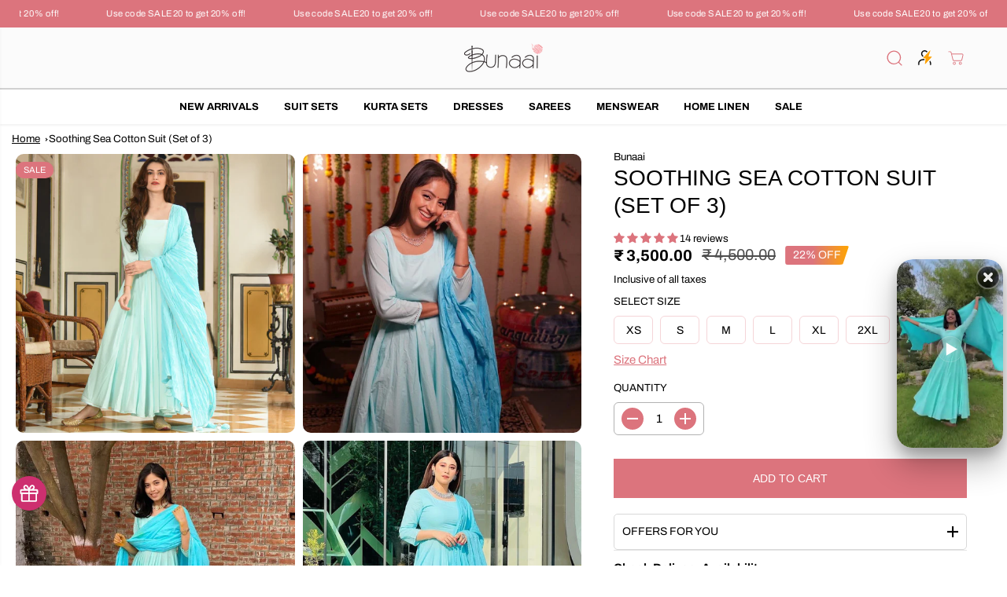

--- FILE ---
content_type: text/html; charset=utf-8
request_url: https://www.bunaai.com/recommendations/products?section_id=template--25880163516782__product_recommendations&product_id=2505237987386&limit=10&intent=related
body_size: 3380
content:
<section id="shopify-section-template--25880163516782__product_recommendations" class="shopify-section product-page-recommendations recent-product-section"><div class="container">
  <div
    class="product-recommendations related_products"
    data-url="/recommendations/products?section_id=template--25880163516782__product_recommendations&product_id=2505237987386&limit=10&intent=related"
    product-recommendations
  ><div class="section-heading">
        <h2 class="section-heading-title h2">Recommended Products</h2>
      </div>
      <div
        id="product-recommendations-template--25880163516782__product_recommendations"
        class="yv-recent-product-grid recommend data-desktop-only "
          data-desktop-only
          data-flickity-slider='
            {"wrapAround":false,
            "cellAlign": "left",
            "dragThreshold":true,
            "contain": true,
            "groupCells": true,
            "touchVerticalScroll": false,
            "prevNextButtons": true,
            "pageDots": false,
            "arrowShape":"M36.7,76.9c1.9,1.4,1.9,3.8,0,5.7c-0.6,0.6-1.6,0.9-2.8,0.9c-0.9,0-1.9-0.3-2.8-0.9L2.2,52.8 c-1.9-1.4-1.9-4.3,0-5.7L30,18.3c1.4-1.4,3.8-1.4,5.2,0c1.9,1.4,1.9,4.3,0,5.7L10.2,50L36.7,76.9z M95.2,46.2c1.9,0,3.8,1.9,3.8,4.3 c0,2.4-1.9,3.8-3.8,3.8H13c-2.4,0-3.8-1.4-3.8-3.8c0-2.4,1.4-4.3,3.8-4.3H95.2z"}
          '
        
      ><div class="yv-product-card product-grid-layout-rounded small-product-card"  data-product-main-grid>
  <div class="animated-grid" >
    <div class="yv-product-card-img yv-product-hover-image" tabindex="-1">
      <a class="yv-product-img " href="/products/lilac-handpainted-dupatta-suit-set?pr_prod_strat=jac&pr_rec_id=43d66bbf6&pr_rec_pid=4370042421306&pr_ref_pid=2505237987386&pr_seq=uniform" tabindex="-1"><div class="image-wrapper image-aspect" style="padding-bottom:149%" data-product-grid-main-image>
<img
  
  class="lazyload no-js-hidden blur-up product-first-img"
  data-src="//www.bunaai.com/cdn/shop/products/Winter_2019-DSC_6086.jpg?v=1661802463&width={width}"
  data-aspectratio="1.0"
  data-sizes="auto"
  data-widths="[540, 720, 900, 1080, 1296, 1512, 1728]"
  data-original="//www.bunaai.com/cdn/shop/products/Winter_2019-DSC_6086.jpg?v=1661802463"
  alt=""
  lazyload="lazy"
  width="2073"
  style="object-position:"
  data-srcset="//www.bunaai.com/cdn/shop/products/Winter_2019-DSC_6086_540x.jpg?v=1661802463 540w,
              //www.bunaai.com/cdn/shop/products/Winter_2019-DSC_6086_720x.jpg?v=1661802463 720w,
              //www.bunaai.com/cdn/shop/products/Winter_2019-DSC_6086_900x.jpg?v=1661802463 900w"
>


</div>
<img
  
  class="lazyload no-js-hidden blur-up product-second-img"
  data-src="//www.bunaai.com/cdn/shop/products/5A099661-4272-4C07-B169-4990DFEB1863.png?v=1679555067&width={width}"
  data-aspectratio="1.0"
  data-sizes="auto"
  data-widths="[540, 720, 900, 1080, 1296, 1512, 1728]"
  data-original="//www.bunaai.com/cdn/shop/products/5A099661-4272-4C07-B169-4990DFEB1863.png?v=1679555067"
  alt=""
  lazyload="lazy"
  width="1378"
  style="object-position:"
  data-srcset="//www.bunaai.com/cdn/shop/products/5A099661-4272-4C07-B169-4990DFEB1863_540x.png?v=1679555067 540w,
              //www.bunaai.com/cdn/shop/products/5A099661-4272-4C07-B169-4990DFEB1863_720x.png?v=1679555067 720w,
              //www.bunaai.com/cdn/shop/products/5A099661-4272-4C07-B169-4990DFEB1863_900x.png?v=1679555067 900w"
>


</a>
      


      
      
      
        
        
        
          
        
        
        
<div class="yv-product-badge sale-badge">
                Sale
              </div>
      
      
         <div class="productOptions desktop_productOption">
          <ul>
          <a href="/products/lilac-handpainted-dupatta-suit-set?pr_prod_strat=jac&pr_rec_id=43d66bbf6&pr_rec_pid=4370042421306&pr_ref_pid=2505237987386&pr_seq=uniform">
            
              
                <li>XS</li>
              
            
              
                <li>S</li>
              
            
              
                <li>M</li>
              
            
              
                <li>L</li>
              
            
              
                <li>XL</li>
              
            
              
                <li>2XL</li>
              
            
          </a>
          </ul>
        </div>
      
    </div>
    <div class="yv-product-information text-center">

      <div class="yvProductInfoTop"> 

        
        <div class="yv-product-vendor-info">
             Bunaai  
        </div>
        
</div>
      

        
   
      <a href="/products/lilac-handpainted-dupatta-suit-set?pr_prod_strat=jac&pr_rec_id=43d66bbf6&pr_rec_pid=4370042421306&pr_ref_pid=2505237987386&pr_seq=uniform" class="yv-product-title" title="Bunaai Lilac Handpainted Dupatta Suit Set (Set of 3)">Bunaai Lilac Handpainted Dupatta Suit Set (Set of 3)</a><div class="yv-prizebox" data-saved="true"  data-saved-style="percentage" data-price-wrapper="" ><span class="yv-product-compare-price"><span class=money>₹ 4,500</span></span><span class="yv-product-price"><span class=money>₹ 3,500</span></span>
<span class="discounts" tabindex="-1">
                (22% OFF)
              </span></div>
      
      
           <ul class="list-unstyled yv-product-card-label-container">
               
               
              
              
              
          </ul>
      
      
      

                 
    </div>
  </div>
</div> <div class="yv-product-card product-grid-layout-rounded small-product-card"  data-product-main-grid>
  <div class="animated-grid" >
    <div class="yv-product-card-img yv-product-hover-image" tabindex="-1">
      <a class="yv-product-img " href="/products/seagreen-cotton-suit-set?pr_prod_strat=e5_desc&pr_rec_id=43d66bbf6&pr_rec_pid=14755567632750&pr_ref_pid=2505237987386&pr_seq=uniform" tabindex="-1"><div class="image-wrapper image-aspect" style="padding-bottom:149%" data-product-grid-main-image>
<img
  
  class="lazyload no-js-hidden blur-up product-first-img"
  data-src="//www.bunaai.com/cdn/shop/files/BunaaiSuit-8406.jpg?v=1752749721&width={width}"
  data-aspectratio="0.8"
  data-sizes="auto"
  data-widths="[540, 720, 900, 1080, 1296, 1512, 1728]"
  data-original="//www.bunaai.com/cdn/shop/files/BunaaiSuit-8406.jpg?v=1752749721"
  alt=""
  lazyload="lazy"
  width="2400"
  style="object-position:"
  data-srcset="//www.bunaai.com/cdn/shop/files/BunaaiSuit-8406_540x.jpg?v=1752749721 540w,
              //www.bunaai.com/cdn/shop/files/BunaaiSuit-8406_720x.jpg?v=1752749721 720w,
              //www.bunaai.com/cdn/shop/files/BunaaiSuit-8406_900x.jpg?v=1752749721 900w"
>


</div>
<img
  
  class="lazyload no-js-hidden blur-up product-second-img"
  data-src="//www.bunaai.com/cdn/shop/files/BunaaiSuit-8398.jpg?v=1752749721&width={width}"
  data-aspectratio="0.8"
  data-sizes="auto"
  data-widths="[540, 720, 900, 1080, 1296, 1512, 1728]"
  data-original="//www.bunaai.com/cdn/shop/files/BunaaiSuit-8398.jpg?v=1752749721"
  alt=""
  lazyload="lazy"
  width="2400"
  style="object-position:"
  data-srcset="//www.bunaai.com/cdn/shop/files/BunaaiSuit-8398_540x.jpg?v=1752749721 540w,
              //www.bunaai.com/cdn/shop/files/BunaaiSuit-8398_720x.jpg?v=1752749721 720w,
              //www.bunaai.com/cdn/shop/files/BunaaiSuit-8398_900x.jpg?v=1752749721 900w"
>


</a>
      


      
      
      
        
        
        
          
            <div class="yv-product-badge sale-badge">
              New
            </div>
          
        
        
        

      
      
         <div class="productOptions desktop_productOption">
          <ul>
          <a href="/products/seagreen-cotton-suit-set?pr_prod_strat=e5_desc&pr_rec_id=43d66bbf6&pr_rec_pid=14755567632750&pr_ref_pid=2505237987386&pr_seq=uniform">
            
              
                <li>XS</li>
              
            
              
                <li>S</li>
              
            
              
                <li>M</li>
              
            
              
                <li>L</li>
              
            
              
                <li>XL</li>
              
            
              
                <li>XXL</li>
              
            
          </a>
          </ul>
        </div>
      
    </div>
    <div class="yv-product-information text-center">

      <div class="yvProductInfoTop"> 

        
        <div class="yv-product-vendor-info">
             Bunaai  
        </div>
        
</div>
      

        
   
      <a href="/products/seagreen-cotton-suit-set?pr_prod_strat=e5_desc&pr_rec_id=43d66bbf6&pr_rec_pid=14755567632750&pr_ref_pid=2505237987386&pr_seq=uniform" class="yv-product-title" title="Seagreen Cotton Suit Set">Seagreen Cotton Suit Set</a><div class="yv-prizebox" data-saved="true"  data-saved-style="percentage" data-price-wrapper="" ><span class="yv-product-price"><span class=money>₹ 4,000</span></span></div>
      
      
           <ul class="list-unstyled yv-product-card-label-container">
               
               
              
              
              
          </ul>
      
      
      

                 
    </div>
  </div>
</div> <div class="yv-product-card product-grid-layout-rounded small-product-card"  data-product-main-grid>
  <div class="animated-grid" >
    <div class="yv-product-card-img yv-product-hover-image" tabindex="-1">
      <a class="yv-product-img " href="/products/mridula-cotton-suit-set?pr_prod_strat=jac&pr_rec_id=43d66bbf6&pr_rec_pid=8575305744572&pr_ref_pid=2505237987386&pr_seq=uniform" tabindex="-1"><div class="image-wrapper image-aspect" style="padding-bottom:149%" data-product-grid-main-image>
<img
  
  class="lazyload no-js-hidden blur-up product-first-img"
  data-src="//www.bunaai.com/cdn/shop/files/Festive-5796.jpg?v=1726890535&width={width}"
  data-aspectratio="0.8"
  data-sizes="auto"
  data-widths="[540, 720, 900, 1080, 1296, 1512, 1728]"
  data-original="//www.bunaai.com/cdn/shop/files/Festive-5796.jpg?v=1726890535"
  alt=""
  lazyload="lazy"
  width="2400"
  style="object-position:"
  data-srcset="//www.bunaai.com/cdn/shop/files/Festive-5796_540x.jpg?v=1726890535 540w,
              //www.bunaai.com/cdn/shop/files/Festive-5796_720x.jpg?v=1726890535 720w,
              //www.bunaai.com/cdn/shop/files/Festive-5796_900x.jpg?v=1726890535 900w"
>


</div>
<img
  
  class="lazyload no-js-hidden blur-up product-second-img"
  data-src="//www.bunaai.com/cdn/shop/files/Festive-5844.jpg?v=1726890535&width={width}"
  data-aspectratio="0.8"
  data-sizes="auto"
  data-widths="[540, 720, 900, 1080, 1296, 1512, 1728]"
  data-original="//www.bunaai.com/cdn/shop/files/Festive-5844.jpg?v=1726890535"
  alt=""
  lazyload="lazy"
  width="2400"
  style="object-position:"
  data-srcset="//www.bunaai.com/cdn/shop/files/Festive-5844_540x.jpg?v=1726890535 540w,
              //www.bunaai.com/cdn/shop/files/Festive-5844_720x.jpg?v=1726890535 720w,
              //www.bunaai.com/cdn/shop/files/Festive-5844_900x.jpg?v=1726890535 900w"
>


</a>
      


      
      
      
        
        
        
          
            <div class="yv-product-badge sale-badge">
              New
            </div>
          
        
        
        

      
      
         <div class="productOptions desktop_productOption">
          <ul>
          <a href="/products/mridula-cotton-suit-set?pr_prod_strat=jac&pr_rec_id=43d66bbf6&pr_rec_pid=8575305744572&pr_ref_pid=2505237987386&pr_seq=uniform">
            
              
                <li>XS</li>
              
            
              
                <li>S</li>
              
            
              
                <li>M</li>
              
            
              
                <li>L</li>
              
            
              
                <li>XL</li>
              
            
              
            
          </a>
          </ul>
        </div>
      
    </div>
    <div class="yv-product-information text-center">

      <div class="yvProductInfoTop"> 

        
        <div class="yv-product-vendor-info">
             Bunaai  
        </div>
        
<div class="ratingbox">
          <span class="star-ratings"><svg class="fill-review" xmlns="http://www.w3.org/2000/svg" viewBox="0 0 380 362" width="20" height="19">
              <path fill-rule="evenodd"  fill="currentcolor" d="m204.7 10.5l37.5 116.1l122-0.3c15.4 0 21.2 19.1 7.7 28.9l-97.5 70.5l37.9 115.9c4.9 14.8-12.9 26.5-24.6 16.5l-97.6-71.2l-98.6 71.9c-13.4 9.7-28.2-3.4-22.6-20.4l36.9-112.7l-98.8-71.5c-12.6-9.1-5.2-28.9 10.1-27.9l120.9 0.3l37.5-116.1c4.5-14.2 24.7-14.1 29.2 0z" />
            </svg><svg class="fill-review" xmlns="http://www.w3.org/2000/svg" viewBox="0 0 380 362" width="20" height="19">
              <path fill-rule="evenodd"  fill="currentcolor" d="m204.7 10.5l37.5 116.1l122-0.3c15.4 0 21.2 19.1 7.7 28.9l-97.5 70.5l37.9 115.9c4.9 14.8-12.9 26.5-24.6 16.5l-97.6-71.2l-98.6 71.9c-13.4 9.7-28.2-3.4-22.6-20.4l36.9-112.7l-98.8-71.5c-12.6-9.1-5.2-28.9 10.1-27.9l120.9 0.3l37.5-116.1c4.5-14.2 24.7-14.1 29.2 0z" />
            </svg><svg class="fill-review" xmlns="http://www.w3.org/2000/svg" viewBox="0 0 380 362" width="20" height="19">
              <path fill-rule="evenodd"  fill="currentcolor" d="m204.7 10.5l37.5 116.1l122-0.3c15.4 0 21.2 19.1 7.7 28.9l-97.5 70.5l37.9 115.9c4.9 14.8-12.9 26.5-24.6 16.5l-97.6-71.2l-98.6 71.9c-13.4 9.7-28.2-3.4-22.6-20.4l36.9-112.7l-98.8-71.5c-12.6-9.1-5.2-28.9 10.1-27.9l120.9 0.3l37.5-116.1c4.5-14.2 24.7-14.1 29.2 0z" />
            </svg><svg class="fill-review" xmlns="http://www.w3.org/2000/svg" viewBox="0 0 380 362" width="20" height="19">
              <path fill-rule="evenodd"  fill="currentcolor" d="m204.7 10.5l37.5 116.1l122-0.3c15.4 0 21.2 19.1 7.7 28.9l-97.5 70.5l37.9 115.9c4.9 14.8-12.9 26.5-24.6 16.5l-97.6-71.2l-98.6 71.9c-13.4 9.7-28.2-3.4-22.6-20.4l36.9-112.7l-98.8-71.5c-12.6-9.1-5.2-28.9 10.1-27.9l120.9 0.3l37.5-116.1c4.5-14.2 24.7-14.1 29.2 0z" />
            </svg><svg class="fill-review" xmlns="http://www.w3.org/2000/svg" viewBox="0 0 380 362" width="20" height="19">
              <path fill-rule="evenodd"  fill="currentcolor" d="m204.7 10.5l37.5 116.1l122-0.3c15.4 0 21.2 19.1 7.7 28.9l-97.5 70.5l37.9 115.9c4.9 14.8-12.9 26.5-24.6 16.5l-97.6-71.2l-98.6 71.9c-13.4 9.7-28.2-3.4-22.6-20.4l36.9-112.7l-98.8-71.5c-12.6-9.1-5.2-28.9 10.1-27.9l120.9 0.3l37.5-116.1c4.5-14.2 24.7-14.1 29.2 0z" />
            </svg></span>
        </div></div>
      

        
   
      <a href="/products/mridula-cotton-suit-set?pr_prod_strat=jac&pr_rec_id=43d66bbf6&pr_rec_pid=8575305744572&pr_ref_pid=2505237987386&pr_seq=uniform" class="yv-product-title" title="Mridula Cotton Suit Set">Mridula Cotton Suit Set</a><div class="yv-prizebox" data-saved="true"  data-saved-style="percentage" data-price-wrapper="" ><span class="yv-product-price"><span class=money>₹ 3,700</span></span></div>
      
      
           <ul class="list-unstyled yv-product-card-label-container">
               
               
              
              
              
          </ul>
      
      
      

                 
    </div>
  </div>
</div> <div class="yv-product-card product-grid-layout-rounded small-product-card"  data-product-main-grid>
  <div class="animated-grid" >
    <div class="yv-product-card-img yv-product-hover-image" tabindex="-1">
      <a class="yv-product-img " href="/products/ava-kurta-set?pr_prod_strat=e5_desc&pr_rec_id=43d66bbf6&pr_rec_pid=8538015432892&pr_ref_pid=2505237987386&pr_seq=uniform" tabindex="-1"><div class="image-wrapper image-aspect" style="padding-bottom:149%" data-product-grid-main-image>
<img
  
  class="lazyload no-js-hidden blur-up product-first-img"
  data-src="//www.bunaai.com/cdn/shop/files/SV-20240713-3296.jpg?v=1724310989&width={width}"
  data-aspectratio="1.0"
  data-sizes="auto"
  data-widths="[540, 720, 900, 1080, 1296, 1512, 1728]"
  data-original="//www.bunaai.com/cdn/shop/files/SV-20240713-3296.jpg?v=1724310989"
  alt=""
  lazyload="lazy"
  width="3000"
  style="object-position:"
  data-srcset="//www.bunaai.com/cdn/shop/files/SV-20240713-3296_540x.jpg?v=1724310989 540w,
              //www.bunaai.com/cdn/shop/files/SV-20240713-3296_720x.jpg?v=1724310989 720w,
              //www.bunaai.com/cdn/shop/files/SV-20240713-3296_900x.jpg?v=1724310989 900w"
>


</div>
<img
  
  class="lazyload no-js-hidden blur-up product-second-img"
  data-src="//www.bunaai.com/cdn/shop/files/SV-20240713-3310.jpg?v=1724310989&width={width}"
  data-aspectratio="1.0"
  data-sizes="auto"
  data-widths="[540, 720, 900, 1080, 1296, 1512, 1728]"
  data-original="//www.bunaai.com/cdn/shop/files/SV-20240713-3310.jpg?v=1724310989"
  alt=""
  lazyload="lazy"
  width="3000"
  style="object-position:"
  data-srcset="//www.bunaai.com/cdn/shop/files/SV-20240713-3310_540x.jpg?v=1724310989 540w,
              //www.bunaai.com/cdn/shop/files/SV-20240713-3310_720x.jpg?v=1724310989 720w,
              //www.bunaai.com/cdn/shop/files/SV-20240713-3310_900x.jpg?v=1724310989 900w"
>


</a>
      


      
      
      
        
        
        
          
        
        
        
<div class="yv-product-badge sale-badge">
                Sale
              </div>
      
      
         <div class="productOptions desktop_productOption">
          <ul>
          <a href="/products/ava-kurta-set?pr_prod_strat=e5_desc&pr_rec_id=43d66bbf6&pr_rec_pid=8538015432892&pr_ref_pid=2505237987386&pr_seq=uniform">
            
              
            
              
                <li>S</li>
              
            
              
            
              
            
              
            
              
            
          </a>
          </ul>
        </div>
      
    </div>
    <div class="yv-product-information text-center">

      <div class="yvProductInfoTop"> 

        
        <div class="yv-product-vendor-info">
             Bunaai  
        </div>
        
</div>
      

        
   
      <a href="/products/ava-kurta-set?pr_prod_strat=e5_desc&pr_rec_id=43d66bbf6&pr_rec_pid=8538015432892&pr_ref_pid=2505237987386&pr_seq=uniform" class="yv-product-title" title="Ava Kurta Set">Ava Kurta Set</a><div class="yv-prizebox" data-saved="true"  data-saved-style="percentage" data-price-wrapper="" ><span class="yv-product-compare-price"><span class=money>₹ 2,600</span></span><span class="yv-product-price"><span class=money>₹ 2,000</span></span>
<span class="discounts" tabindex="-1">
                (23% OFF)
              </span></div>
      
      
           <ul class="list-unstyled yv-product-card-label-container">
               
               
              
              
              
          </ul>
      
      
      

                 
    </div>
  </div>
</div> <div class="yv-product-card product-grid-layout-rounded small-product-card"  data-product-main-grid>
  <div class="animated-grid" >
    <div class="yv-product-card-img yv-product-hover-image" tabindex="-1">
      <a class="yv-product-img " href="/products/parfait-cotton-kurta-set?pr_prod_strat=jac&pr_rec_id=43d66bbf6&pr_rec_pid=14683748434286&pr_ref_pid=2505237987386&pr_seq=uniform" tabindex="-1"><div class="image-wrapper image-aspect" style="padding-bottom:149%" data-product-grid-main-image>
<img
  
  class="lazyload no-js-hidden blur-up product-first-img"
  data-src="//www.bunaai.com/cdn/shop/files/BunaaiOutfits-9210.jpg?v=1742365781&width={width}"
  data-aspectratio="0.75"
  data-sizes="auto"
  data-widths="[540, 720, 900, 1080, 1296, 1512, 1728]"
  data-original="//www.bunaai.com/cdn/shop/files/BunaaiOutfits-9210.jpg?v=1742365781"
  alt=""
  lazyload="lazy"
  width="2250"
  style="object-position:"
  data-srcset="//www.bunaai.com/cdn/shop/files/BunaaiOutfits-9210_540x.jpg?v=1742365781 540w,
              //www.bunaai.com/cdn/shop/files/BunaaiOutfits-9210_720x.jpg?v=1742365781 720w,
              //www.bunaai.com/cdn/shop/files/BunaaiOutfits-9210_900x.jpg?v=1742365781 900w"
>


</div>
<img
  
  class="lazyload no-js-hidden blur-up product-second-img"
  data-src="//www.bunaai.com/cdn/shop/files/BunaaiOutfits-9225.jpg?v=1742365781&width={width}"
  data-aspectratio="0.75"
  data-sizes="auto"
  data-widths="[540, 720, 900, 1080, 1296, 1512, 1728]"
  data-original="//www.bunaai.com/cdn/shop/files/BunaaiOutfits-9225.jpg?v=1742365781"
  alt=""
  lazyload="lazy"
  width="2250"
  style="object-position:"
  data-srcset="//www.bunaai.com/cdn/shop/files/BunaaiOutfits-9225_540x.jpg?v=1742365781 540w,
              //www.bunaai.com/cdn/shop/files/BunaaiOutfits-9225_720x.jpg?v=1742365781 720w,
              //www.bunaai.com/cdn/shop/files/BunaaiOutfits-9225_900x.jpg?v=1742365781 900w"
>


</a>
      


      
      
      
        
        
        
          
        
        
        

      
      
         <div class="productOptions desktop_productOption">
          <ul>
          <a href="/products/parfait-cotton-kurta-set?pr_prod_strat=jac&pr_rec_id=43d66bbf6&pr_rec_pid=14683748434286&pr_ref_pid=2505237987386&pr_seq=uniform">
            
              
                <li>XS</li>
              
            
              
                <li>S</li>
              
            
              
                <li>M</li>
              
            
              
                <li>L</li>
              
            
          </a>
          </ul>
        </div>
      
    </div>
    <div class="yv-product-information text-center">

      <div class="yvProductInfoTop"> 

        
        <div class="yv-product-vendor-info">
             Bunaai  
        </div>
        
</div>
      

        
   
      <a href="/products/parfait-cotton-kurta-set?pr_prod_strat=jac&pr_rec_id=43d66bbf6&pr_rec_pid=14683748434286&pr_ref_pid=2505237987386&pr_seq=uniform" class="yv-product-title" title="Parfait Cotton Kurta Set">Parfait Cotton Kurta Set</a><div class="yv-prizebox" data-saved="true"  data-saved-style="percentage" data-price-wrapper="" ><span class="yv-product-price"><span class=money>₹ 2,499</span></span></div>
      
      
           <ul class="list-unstyled yv-product-card-label-container">
               
               
              
              
              
          </ul>
      
      
      

                 
    </div>
  </div>
</div> <div class="yv-product-card product-grid-layout-rounded small-product-card"  data-product-main-grid>
  <div class="animated-grid" >
    <div class="yv-product-card-img yv-product-hover-image" tabindex="-1">
      <a class="yv-product-img " href="/products/aarini-rose-floral-designer-cotton-co-ord-set-for-women-online?pr_prod_strat=e5_desc&pr_rec_id=43d66bbf6&pr_rec_pid=8027646066876&pr_ref_pid=2505237987386&pr_seq=uniform" tabindex="-1"><div class="image-wrapper image-aspect" style="padding-bottom:149%" data-product-grid-main-image>
<img
  
  class="lazyload no-js-hidden blur-up product-first-img"
  data-src="//www.bunaai.com/cdn/shop/files/Rang-8187.jpg?v=1741245915&width={width}"
  data-aspectratio="1.0"
  data-sizes="auto"
  data-widths="[540, 720, 900, 1080, 1296, 1512, 1728]"
  data-original="//www.bunaai.com/cdn/shop/files/Rang-8187.jpg?v=1741245915"
  alt="Aarini Rose Floral Designer Cotton Co-ord Set For Women Online"
  lazyload="lazy"
  width="3456"
  style="object-position:"
  data-srcset="//www.bunaai.com/cdn/shop/files/Rang-8187_540x.jpg?v=1741245915 540w,
              //www.bunaai.com/cdn/shop/files/Rang-8187_720x.jpg?v=1741245915 720w,
              //www.bunaai.com/cdn/shop/files/Rang-8187_900x.jpg?v=1741245915 900w"
>


</div>
<img
  
  class="lazyload no-js-hidden blur-up product-second-img"
  data-src="//www.bunaai.com/cdn/shop/files/Rang-8188.jpg?v=1741245915&width={width}"
  data-aspectratio="1.0"
  data-sizes="auto"
  data-widths="[540, 720, 900, 1080, 1296, 1512, 1728]"
  data-original="//www.bunaai.com/cdn/shop/files/Rang-8188.jpg?v=1741245915"
  alt="Aarini Rose Floral Designer Cotton Co-ord Set For Women Online"
  lazyload="lazy"
  width="3456"
  style="object-position:"
  data-srcset="//www.bunaai.com/cdn/shop/files/Rang-8188_540x.jpg?v=1741245915 540w,
              //www.bunaai.com/cdn/shop/files/Rang-8188_720x.jpg?v=1741245915 720w,
              //www.bunaai.com/cdn/shop/files/Rang-8188_900x.jpg?v=1741245915 900w"
>


</a>
      


      
      
      
        
        
        
          
        
        
        
<div class="yv-product-badge sale-badge">
                Sale
              </div>
      
      
         <div class="productOptions desktop_productOption">
          <ul>
          <a href="/products/aarini-rose-floral-designer-cotton-co-ord-set-for-women-online?pr_prod_strat=e5_desc&pr_rec_id=43d66bbf6&pr_rec_pid=8027646066876&pr_ref_pid=2505237987386&pr_seq=uniform">
            
              
                <li>XS</li>
              
            
              
            
              
            
              
            
              
            
              
                <li>2XL</li>
              
            
              
            
          </a>
          </ul>
        </div>
      
    </div>
    <div class="yv-product-information text-center">

      <div class="yvProductInfoTop"> 

        
        <div class="yv-product-vendor-info">
             Bunaai  
        </div>
        
</div>
      

        
   
      <a href="/products/aarini-rose-floral-designer-cotton-co-ord-set-for-women-online?pr_prod_strat=e5_desc&pr_rec_id=43d66bbf6&pr_rec_pid=8027646066876&pr_ref_pid=2505237987386&pr_seq=uniform" class="yv-product-title" title="Bunaai Aarini Cotton Kurta Set">Bunaai Aarini Cotton Kurta Set</a><div class="yv-prizebox" data-saved="true"  data-saved-style="percentage" data-price-wrapper="" ><span class="yv-product-compare-price"><span class=money>₹ 3,000</span></span><span class="yv-product-price"><span class=money>₹ 2,100</span></span>
<span class="discounts" tabindex="-1">
                (30% OFF)
              </span></div>
      
      
           <ul class="list-unstyled yv-product-card-label-container">
               
               
              
              
              
          </ul>
      
      
      

                 
    </div>
  </div>
</div> <div class="yv-product-card product-grid-layout-rounded small-product-card"  data-product-main-grid>
  <div class="animated-grid" >
    <div class="yv-product-card-img yv-product-hover-image" tabindex="-1">
      <a class="yv-product-img " href="/products/urvashi-cotton-suit-set-of-three?pr_prod_strat=jac&pr_rec_id=43d66bbf6&pr_rec_pid=8380338143420&pr_ref_pid=2505237987386&pr_seq=uniform" tabindex="-1"><div class="image-wrapper image-aspect" style="padding-bottom:149%" data-product-grid-main-image>
<img
  
  class="lazyload no-js-hidden blur-up product-first-img"
  data-src="//www.bunaai.com/cdn/shop/files/KurtaSetwithDupatta-2292_93ec0049-4358-44d9-ba04-52cb541b58b4.jpg?v=1716006211&width={width}"
  data-aspectratio="0.6666666666666666"
  data-sizes="auto"
  data-widths="[540, 720, 900, 1080, 1296, 1512, 1728]"
  data-original="//www.bunaai.com/cdn/shop/files/KurtaSetwithDupatta-2292_93ec0049-4358-44d9-ba04-52cb541b58b4.jpg?v=1716006211"
  alt=""
  lazyload="lazy"
  width="2000"
  style="object-position:"
  data-srcset="//www.bunaai.com/cdn/shop/files/KurtaSetwithDupatta-2292_93ec0049-4358-44d9-ba04-52cb541b58b4_540x.jpg?v=1716006211 540w,
              //www.bunaai.com/cdn/shop/files/KurtaSetwithDupatta-2292_93ec0049-4358-44d9-ba04-52cb541b58b4_720x.jpg?v=1716006211 720w,
              //www.bunaai.com/cdn/shop/files/KurtaSetwithDupatta-2292_93ec0049-4358-44d9-ba04-52cb541b58b4_900x.jpg?v=1716006211 900w"
>


</div>
<img
  
  class="lazyload no-js-hidden blur-up product-second-img"
  data-src="//www.bunaai.com/cdn/shop/files/KurtaSetwithDupatta-2304_e7914009-0fbb-4b3b-86fc-1d6841b121e0.jpg?v=1716006211&width={width}"
  data-aspectratio="0.6666666666666666"
  data-sizes="auto"
  data-widths="[540, 720, 900, 1080, 1296, 1512, 1728]"
  data-original="//www.bunaai.com/cdn/shop/files/KurtaSetwithDupatta-2304_e7914009-0fbb-4b3b-86fc-1d6841b121e0.jpg?v=1716006211"
  alt=""
  lazyload="lazy"
  width="2000"
  style="object-position:"
  data-srcset="//www.bunaai.com/cdn/shop/files/KurtaSetwithDupatta-2304_e7914009-0fbb-4b3b-86fc-1d6841b121e0_540x.jpg?v=1716006211 540w,
              //www.bunaai.com/cdn/shop/files/KurtaSetwithDupatta-2304_e7914009-0fbb-4b3b-86fc-1d6841b121e0_720x.jpg?v=1716006211 720w,
              //www.bunaai.com/cdn/shop/files/KurtaSetwithDupatta-2304_e7914009-0fbb-4b3b-86fc-1d6841b121e0_900x.jpg?v=1716006211 900w"
>


</a>
      


      
      
      
        
        
        
          
        
        
        
<div class="yv-product-badge sale-badge">
                Sale
              </div>
      
      
         <div class="productOptions desktop_productOption">
          <ul>
          <a href="/products/urvashi-cotton-suit-set-of-three?pr_prod_strat=jac&pr_rec_id=43d66bbf6&pr_rec_pid=8380338143420&pr_ref_pid=2505237987386&pr_seq=uniform">
            
              
                <li>XS</li>
              
            
              
                <li>S</li>
              
            
              
                <li>M</li>
              
            
              
                <li>L</li>
              
            
              
            
              
                <li>XXL</li>
              
            
          </a>
          </ul>
        </div>
      
    </div>
    <div class="yv-product-information text-center">

      <div class="yvProductInfoTop"> 

        
        <div class="yv-product-vendor-info">
             Bunaai  
        </div>
        
<div class="ratingbox">
          <span class="star-ratings"><svg class="fill-review" xmlns="http://www.w3.org/2000/svg" viewBox="0 0 380 362" width="20" height="19">
              <path fill-rule="evenodd"  fill="currentcolor" d="m204.7 10.5l37.5 116.1l122-0.3c15.4 0 21.2 19.1 7.7 28.9l-97.5 70.5l37.9 115.9c4.9 14.8-12.9 26.5-24.6 16.5l-97.6-71.2l-98.6 71.9c-13.4 9.7-28.2-3.4-22.6-20.4l36.9-112.7l-98.8-71.5c-12.6-9.1-5.2-28.9 10.1-27.9l120.9 0.3l37.5-116.1c4.5-14.2 24.7-14.1 29.2 0z" />
            </svg><svg class="fill-review" xmlns="http://www.w3.org/2000/svg" viewBox="0 0 380 362" width="20" height="19">
              <path fill-rule="evenodd"  fill="currentcolor" d="m204.7 10.5l37.5 116.1l122-0.3c15.4 0 21.2 19.1 7.7 28.9l-97.5 70.5l37.9 115.9c4.9 14.8-12.9 26.5-24.6 16.5l-97.6-71.2l-98.6 71.9c-13.4 9.7-28.2-3.4-22.6-20.4l36.9-112.7l-98.8-71.5c-12.6-9.1-5.2-28.9 10.1-27.9l120.9 0.3l37.5-116.1c4.5-14.2 24.7-14.1 29.2 0z" />
            </svg><svg class="fill-review" xmlns="http://www.w3.org/2000/svg" viewBox="0 0 380 362" width="20" height="19">
              <path fill-rule="evenodd"  fill="currentcolor" d="m204.7 10.5l37.5 116.1l122-0.3c15.4 0 21.2 19.1 7.7 28.9l-97.5 70.5l37.9 115.9c4.9 14.8-12.9 26.5-24.6 16.5l-97.6-71.2l-98.6 71.9c-13.4 9.7-28.2-3.4-22.6-20.4l36.9-112.7l-98.8-71.5c-12.6-9.1-5.2-28.9 10.1-27.9l120.9 0.3l37.5-116.1c4.5-14.2 24.7-14.1 29.2 0z" />
            </svg><svg class="fill-review" xmlns="http://www.w3.org/2000/svg" viewBox="0 0 380 362" width="20" height="19">
              <path fill-rule="evenodd"  fill="currentcolor" d="m204.7 10.5l37.5 116.1l122-0.3c15.4 0 21.2 19.1 7.7 28.9l-97.5 70.5l37.9 115.9c4.9 14.8-12.9 26.5-24.6 16.5l-97.6-71.2l-98.6 71.9c-13.4 9.7-28.2-3.4-22.6-20.4l36.9-112.7l-98.8-71.5c-12.6-9.1-5.2-28.9 10.1-27.9l120.9 0.3l37.5-116.1c4.5-14.2 24.7-14.1 29.2 0z" />
            </svg><svg class="half-fill-review" xmlns="http://www.w3.org/2000/svg" viewBox="0 0 19.89 19.01">
              <defs><style>.d{fill:#ddd;}.e{fill:currentcolor;}</style></defs>
              <g/>
              <g>
                <g>
                  <g>
                    <path class="e" d="M9.18,.56l-1.97,6.09-6.35-.02c-.8-.05-1.19,.99-.53,1.46l5.19,3.75-1.94,5.92c-.29,.89,.48,1.58,1.19,1.07l5.17-3.77V0c-.32,0-.65,.19-.76,.56Z"/>
                    <path class="d" d="M19.08,6.63l-6.4,.02L10.71,.56C10.59,.19,10.27,0,9.94,0V15.07h0l5.12,3.73c.61,.52,1.55-.09,1.29-.87l-1.99-6.08,5.12-3.7c.71-.51,.4-1.52-.4-1.52Z"/>
                  </g>
                </g>
              </g>
            </svg></span>
        </div></div>
      

        
   
      <a href="/products/urvashi-cotton-suit-set-of-three?pr_prod_strat=jac&pr_rec_id=43d66bbf6&pr_rec_pid=8380338143420&pr_ref_pid=2505237987386&pr_seq=uniform" class="yv-product-title" title="Urvashi Cotton Suit Set of Three">Urvashi Cotton Suit Set of Three</a><div class="yv-prizebox" data-saved="true"  data-saved-style="percentage" data-price-wrapper="" ><span class="yv-product-compare-price"><span class=money>₹ 4,000</span></span><span class="yv-product-price"><span class=money>₹ 3,500</span></span>
<span class="discounts" tabindex="-1">
                (12% OFF)
              </span></div>
      
      
           <ul class="list-unstyled yv-product-card-label-container">
               
               
              
              
              
          </ul>
      
      
      

                 
    </div>
  </div>
</div> <div class="yv-product-card product-grid-layout-rounded small-product-card"  data-product-main-grid>
  <div class="animated-grid" >
    <div class="yv-product-card-img yv-product-hover-image" tabindex="-1">
      <a class="yv-product-img " href="/products/cotton-enchant-coord-set?pr_prod_strat=e5_desc&pr_rec_id=43d66bbf6&pr_rec_pid=7876855201980&pr_ref_pid=2505237987386&pr_seq=uniform" tabindex="-1"><div class="image-wrapper image-aspect" style="padding-bottom:149%" data-product-grid-main-image>
<img
  
  class="lazyload no-js-hidden blur-up product-first-img"
  data-src="//www.bunaai.com/cdn/shop/files/daytoday-2017.jpg?v=1741245993&width={width}"
  data-aspectratio="1.0"
  data-sizes="auto"
  data-widths="[540, 720, 900, 1080, 1296, 1512, 1728]"
  data-original="//www.bunaai.com/cdn/shop/files/daytoday-2017.jpg?v=1741245993"
  alt=""
  lazyload="lazy"
  width="2687"
  style="object-position:"
  data-srcset="//www.bunaai.com/cdn/shop/files/daytoday-2017_540x.jpg?v=1741245993 540w,
              //www.bunaai.com/cdn/shop/files/daytoday-2017_720x.jpg?v=1741245993 720w,
              //www.bunaai.com/cdn/shop/files/daytoday-2017_900x.jpg?v=1741245993 900w"
>


</div>
<img
  
  class="lazyload no-js-hidden blur-up product-second-img"
  data-src="//www.bunaai.com/cdn/shop/files/daytoday-2040.jpg?v=1741245993&width={width}"
  data-aspectratio="1.0"
  data-sizes="auto"
  data-widths="[540, 720, 900, 1080, 1296, 1512, 1728]"
  data-original="//www.bunaai.com/cdn/shop/files/daytoday-2040.jpg?v=1741245993"
  alt=""
  lazyload="lazy"
  width="2390"
  style="object-position:"
  data-srcset="//www.bunaai.com/cdn/shop/files/daytoday-2040_540x.jpg?v=1741245993 540w,
              //www.bunaai.com/cdn/shop/files/daytoday-2040_720x.jpg?v=1741245993 720w,
              //www.bunaai.com/cdn/shop/files/daytoday-2040_900x.jpg?v=1741245993 900w"
>


</a>
      


      
      
      
        
        
        
          
        
        
        
<div class="yv-product-badge sale-badge">
                Sale
              </div>
      
      
         <div class="productOptions desktop_productOption">
          <ul>
          <a href="/products/cotton-enchant-coord-set?pr_prod_strat=e5_desc&pr_rec_id=43d66bbf6&pr_rec_pid=7876855201980&pr_ref_pid=2505237987386&pr_seq=uniform">
            
              
                <li>XS</li>
              
            
              
                <li>S</li>
              
            
              
                <li>M</li>
              
            
              
                <li>L</li>
              
            
              
                <li>XL</li>
              
            
              
                <li>2XL</li>
              
            
          </a>
          </ul>
        </div>
      
    </div>
    <div class="yv-product-information text-center">

      <div class="yvProductInfoTop"> 

        
        <div class="yv-product-vendor-info">
             Bunaai  
        </div>
        
<div class="ratingbox">
          <span class="star-ratings"><svg class="fill-review" xmlns="http://www.w3.org/2000/svg" viewBox="0 0 380 362" width="20" height="19">
              <path fill-rule="evenodd"  fill="currentcolor" d="m204.7 10.5l37.5 116.1l122-0.3c15.4 0 21.2 19.1 7.7 28.9l-97.5 70.5l37.9 115.9c4.9 14.8-12.9 26.5-24.6 16.5l-97.6-71.2l-98.6 71.9c-13.4 9.7-28.2-3.4-22.6-20.4l36.9-112.7l-98.8-71.5c-12.6-9.1-5.2-28.9 10.1-27.9l120.9 0.3l37.5-116.1c4.5-14.2 24.7-14.1 29.2 0z" />
            </svg><svg class="fill-review" xmlns="http://www.w3.org/2000/svg" viewBox="0 0 380 362" width="20" height="19">
              <path fill-rule="evenodd"  fill="currentcolor" d="m204.7 10.5l37.5 116.1l122-0.3c15.4 0 21.2 19.1 7.7 28.9l-97.5 70.5l37.9 115.9c4.9 14.8-12.9 26.5-24.6 16.5l-97.6-71.2l-98.6 71.9c-13.4 9.7-28.2-3.4-22.6-20.4l36.9-112.7l-98.8-71.5c-12.6-9.1-5.2-28.9 10.1-27.9l120.9 0.3l37.5-116.1c4.5-14.2 24.7-14.1 29.2 0z" />
            </svg><svg class="fill-review" xmlns="http://www.w3.org/2000/svg" viewBox="0 0 380 362" width="20" height="19">
              <path fill-rule="evenodd"  fill="currentcolor" d="m204.7 10.5l37.5 116.1l122-0.3c15.4 0 21.2 19.1 7.7 28.9l-97.5 70.5l37.9 115.9c4.9 14.8-12.9 26.5-24.6 16.5l-97.6-71.2l-98.6 71.9c-13.4 9.7-28.2-3.4-22.6-20.4l36.9-112.7l-98.8-71.5c-12.6-9.1-5.2-28.9 10.1-27.9l120.9 0.3l37.5-116.1c4.5-14.2 24.7-14.1 29.2 0z" />
            </svg><svg class="fill-review" xmlns="http://www.w3.org/2000/svg" viewBox="0 0 380 362" width="20" height="19">
              <path fill-rule="evenodd"  fill="currentcolor" d="m204.7 10.5l37.5 116.1l122-0.3c15.4 0 21.2 19.1 7.7 28.9l-97.5 70.5l37.9 115.9c4.9 14.8-12.9 26.5-24.6 16.5l-97.6-71.2l-98.6 71.9c-13.4 9.7-28.2-3.4-22.6-20.4l36.9-112.7l-98.8-71.5c-12.6-9.1-5.2-28.9 10.1-27.9l120.9 0.3l37.5-116.1c4.5-14.2 24.7-14.1 29.2 0z" />
            </svg><svg class="fill-review" xmlns="http://www.w3.org/2000/svg" viewBox="0 0 380 362" width="20" height="19">
              <path fill-rule="evenodd"  fill="currentcolor" d="m204.7 10.5l37.5 116.1l122-0.3c15.4 0 21.2 19.1 7.7 28.9l-97.5 70.5l37.9 115.9c4.9 14.8-12.9 26.5-24.6 16.5l-97.6-71.2l-98.6 71.9c-13.4 9.7-28.2-3.4-22.6-20.4l36.9-112.7l-98.8-71.5c-12.6-9.1-5.2-28.9 10.1-27.9l120.9 0.3l37.5-116.1c4.5-14.2 24.7-14.1 29.2 0z" />
            </svg></span>
        </div></div>
      

        
   
      <a href="/products/cotton-enchant-coord-set?pr_prod_strat=e5_desc&pr_rec_id=43d66bbf6&pr_rec_pid=7876855201980&pr_ref_pid=2505237987386&pr_seq=uniform" class="yv-product-title" title="Bunaai Cotton Enchant Kurta Set">Bunaai Cotton Enchant Kurta Set</a><div class="yv-prizebox" data-saved="true"  data-saved-style="percentage" data-price-wrapper="" ><span class="yv-product-compare-price"><span class=money>₹ 3,000</span></span><span class="yv-product-price"><span class=money>₹ 2,499</span></span>
<span class="discounts" tabindex="-1">
                (16% OFF)
              </span></div>
      
      
           <ul class="list-unstyled yv-product-card-label-container">
               
               
              
              
              
          </ul>
      
      
      

                 
    </div>
  </div>
</div> <div class="yv-product-card product-grid-layout-rounded small-product-card"  data-product-main-grid>
  <div class="animated-grid" >
    <div class="yv-product-card-img yv-product-hover-image" tabindex="-1">
      <a class="yv-product-img " href="/products/reeva-suit-set?pr_prod_strat=jac&pr_rec_id=43d66bbf6&pr_rec_pid=14752255869294&pr_ref_pid=2505237987386&pr_seq=uniform" tabindex="-1"><div class="image-wrapper image-aspect" style="padding-bottom:149%" data-product-grid-main-image>
<img
  
  class="lazyload no-js-hidden blur-up product-first-img"
  data-src="//www.bunaai.com/cdn/shop/files/BunaaiSuit-8865.jpg?v=1752648754&width={width}"
  data-aspectratio="0.8"
  data-sizes="auto"
  data-widths="[540, 720, 900, 1080, 1296, 1512, 1728]"
  data-original="//www.bunaai.com/cdn/shop/files/BunaaiSuit-8865.jpg?v=1752648754"
  alt=""
  lazyload="lazy"
  width="2400"
  style="object-position:"
  data-srcset="//www.bunaai.com/cdn/shop/files/BunaaiSuit-8865_540x.jpg?v=1752648754 540w,
              //www.bunaai.com/cdn/shop/files/BunaaiSuit-8865_720x.jpg?v=1752648754 720w,
              //www.bunaai.com/cdn/shop/files/BunaaiSuit-8865_900x.jpg?v=1752648754 900w"
>


</div>
<img
  
  class="lazyload no-js-hidden blur-up product-second-img"
  data-src="//www.bunaai.com/cdn/shop/files/BunaaiSuit-8876.jpg?v=1752648754&width={width}"
  data-aspectratio="0.8"
  data-sizes="auto"
  data-widths="[540, 720, 900, 1080, 1296, 1512, 1728]"
  data-original="//www.bunaai.com/cdn/shop/files/BunaaiSuit-8876.jpg?v=1752648754"
  alt=""
  lazyload="lazy"
  width="2400"
  style="object-position:"
  data-srcset="//www.bunaai.com/cdn/shop/files/BunaaiSuit-8876_540x.jpg?v=1752648754 540w,
              //www.bunaai.com/cdn/shop/files/BunaaiSuit-8876_720x.jpg?v=1752648754 720w,
              //www.bunaai.com/cdn/shop/files/BunaaiSuit-8876_900x.jpg?v=1752648754 900w"
>


</a>
      


      
      
      
        
        
        
          
            <div class="yv-product-badge sale-badge">
              New
            </div>
          
        
        
        

      
      
         <div class="productOptions desktop_productOption">
          <ul>
          <a href="/products/reeva-suit-set?pr_prod_strat=jac&pr_rec_id=43d66bbf6&pr_rec_pid=14752255869294&pr_ref_pid=2505237987386&pr_seq=uniform">
            
              
                <li>S</li>
              
            
              
                <li>M</li>
              
            
              
                <li>L</li>
              
            
              
                <li>XL</li>
              
            
              
                <li>XXL</li>
              
            
          </a>
          </ul>
        </div>
      
    </div>
    <div class="yv-product-information text-center">

      <div class="yvProductInfoTop"> 

        
        <div class="yv-product-vendor-info">
             Bunaai  
        </div>
        
</div>
      

        
   
      <a href="/products/reeva-suit-set?pr_prod_strat=jac&pr_rec_id=43d66bbf6&pr_rec_pid=14752255869294&pr_ref_pid=2505237987386&pr_seq=uniform" class="yv-product-title" title="Reeva Suit Set">Reeva Suit Set</a><div class="yv-prizebox" data-saved="true"  data-saved-style="percentage" data-price-wrapper="" ><span class="yv-product-price"><span class=money>₹ 5,500</span></span></div>
      
      
           <ul class="list-unstyled yv-product-card-label-container">
               
               
              
              
              
          </ul>
      
      
      

                 
    </div>
  </div>
</div> <div class="yv-product-card product-grid-layout-rounded small-product-card"  data-product-main-grid>
  <div class="animated-grid" >
    <div class="yv-product-card-img yv-product-hover-image" tabindex="-1">
      <a class="yv-product-img " href="/products/cotton-comfort-trio-suit-set?pr_prod_strat=e5_desc&pr_rec_id=43d66bbf6&pr_rec_pid=8379904655548&pr_ref_pid=2505237987386&pr_seq=uniform" tabindex="-1"><div class="image-wrapper image-aspect" style="padding-bottom:149%" data-product-grid-main-image>
<img
  
  class="lazyload no-js-hidden blur-up product-first-img"
  data-src="//www.bunaai.com/cdn/shop/files/KurtaSetwithDupatta-0160_0dd90e0c-087d-4ba6-969e-431d373454bb.jpg?v=1716006091&width={width}"
  data-aspectratio="0.6666666666666666"
  data-sizes="auto"
  data-widths="[540, 720, 900, 1080, 1296, 1512, 1728]"
  data-original="//www.bunaai.com/cdn/shop/files/KurtaSetwithDupatta-0160_0dd90e0c-087d-4ba6-969e-431d373454bb.jpg?v=1716006091"
  alt=""
  lazyload="lazy"
  width="2000"
  style="object-position:"
  data-srcset="//www.bunaai.com/cdn/shop/files/KurtaSetwithDupatta-0160_0dd90e0c-087d-4ba6-969e-431d373454bb_540x.jpg?v=1716006091 540w,
              //www.bunaai.com/cdn/shop/files/KurtaSetwithDupatta-0160_0dd90e0c-087d-4ba6-969e-431d373454bb_720x.jpg?v=1716006091 720w,
              //www.bunaai.com/cdn/shop/files/KurtaSetwithDupatta-0160_0dd90e0c-087d-4ba6-969e-431d373454bb_900x.jpg?v=1716006091 900w"
>


</div>
<img
  
  class="lazyload no-js-hidden blur-up product-second-img"
  data-src="//www.bunaai.com/cdn/shop/files/KurtaSetwithDupatta-0156_341bd9d2-92e6-4073-a26d-a69e6c7d93dc.jpg?v=1716006091&width={width}"
  data-aspectratio="0.6666666666666666"
  data-sizes="auto"
  data-widths="[540, 720, 900, 1080, 1296, 1512, 1728]"
  data-original="//www.bunaai.com/cdn/shop/files/KurtaSetwithDupatta-0156_341bd9d2-92e6-4073-a26d-a69e6c7d93dc.jpg?v=1716006091"
  alt=""
  lazyload="lazy"
  width="2000"
  style="object-position:"
  data-srcset="//www.bunaai.com/cdn/shop/files/KurtaSetwithDupatta-0156_341bd9d2-92e6-4073-a26d-a69e6c7d93dc_540x.jpg?v=1716006091 540w,
              //www.bunaai.com/cdn/shop/files/KurtaSetwithDupatta-0156_341bd9d2-92e6-4073-a26d-a69e6c7d93dc_720x.jpg?v=1716006091 720w,
              //www.bunaai.com/cdn/shop/files/KurtaSetwithDupatta-0156_341bd9d2-92e6-4073-a26d-a69e6c7d93dc_900x.jpg?v=1716006091 900w"
>


</a>
      


      
      
      
        
        
        
          
        
        
        
<div class="yv-product-badge sale-badge">
                Sale
              </div>
      
      
         <div class="productOptions desktop_productOption">
          <ul>
          <a href="/products/cotton-comfort-trio-suit-set?pr_prod_strat=e5_desc&pr_rec_id=43d66bbf6&pr_rec_pid=8379904655548&pr_ref_pid=2505237987386&pr_seq=uniform">
            
              
                <li>XS</li>
              
            
              
                <li>S</li>
              
            
              
                <li>M</li>
              
            
              
                <li>L</li>
              
            
              
            
              
            
          </a>
          </ul>
        </div>
      
    </div>
    <div class="yv-product-information text-center">

      <div class="yvProductInfoTop"> 

        
        <div class="yv-product-vendor-info">
             Bunaai  
        </div>
        
<div class="ratingbox">
          <span class="star-ratings"><svg class="fill-review" xmlns="http://www.w3.org/2000/svg" viewBox="0 0 380 362" width="20" height="19">
              <path fill-rule="evenodd"  fill="currentcolor" d="m204.7 10.5l37.5 116.1l122-0.3c15.4 0 21.2 19.1 7.7 28.9l-97.5 70.5l37.9 115.9c4.9 14.8-12.9 26.5-24.6 16.5l-97.6-71.2l-98.6 71.9c-13.4 9.7-28.2-3.4-22.6-20.4l36.9-112.7l-98.8-71.5c-12.6-9.1-5.2-28.9 10.1-27.9l120.9 0.3l37.5-116.1c4.5-14.2 24.7-14.1 29.2 0z" />
            </svg><svg class="fill-review" xmlns="http://www.w3.org/2000/svg" viewBox="0 0 380 362" width="20" height="19">
              <path fill-rule="evenodd"  fill="currentcolor" d="m204.7 10.5l37.5 116.1l122-0.3c15.4 0 21.2 19.1 7.7 28.9l-97.5 70.5l37.9 115.9c4.9 14.8-12.9 26.5-24.6 16.5l-97.6-71.2l-98.6 71.9c-13.4 9.7-28.2-3.4-22.6-20.4l36.9-112.7l-98.8-71.5c-12.6-9.1-5.2-28.9 10.1-27.9l120.9 0.3l37.5-116.1c4.5-14.2 24.7-14.1 29.2 0z" />
            </svg><svg class="fill-review" xmlns="http://www.w3.org/2000/svg" viewBox="0 0 380 362" width="20" height="19">
              <path fill-rule="evenodd"  fill="currentcolor" d="m204.7 10.5l37.5 116.1l122-0.3c15.4 0 21.2 19.1 7.7 28.9l-97.5 70.5l37.9 115.9c4.9 14.8-12.9 26.5-24.6 16.5l-97.6-71.2l-98.6 71.9c-13.4 9.7-28.2-3.4-22.6-20.4l36.9-112.7l-98.8-71.5c-12.6-9.1-5.2-28.9 10.1-27.9l120.9 0.3l37.5-116.1c4.5-14.2 24.7-14.1 29.2 0z" />
            </svg><svg class="fill-review" xmlns="http://www.w3.org/2000/svg" viewBox="0 0 380 362" width="20" height="19">
              <path fill-rule="evenodd"  fill="currentcolor" d="m204.7 10.5l37.5 116.1l122-0.3c15.4 0 21.2 19.1 7.7 28.9l-97.5 70.5l37.9 115.9c4.9 14.8-12.9 26.5-24.6 16.5l-97.6-71.2l-98.6 71.9c-13.4 9.7-28.2-3.4-22.6-20.4l36.9-112.7l-98.8-71.5c-12.6-9.1-5.2-28.9 10.1-27.9l120.9 0.3l37.5-116.1c4.5-14.2 24.7-14.1 29.2 0z" />
            </svg><svg class="unfill-review" xmlns="http://www.w3.org/2000/svg" viewBox="0 0 380 362" width="20" height="19">
              <path fill-rule="evenodd"  fill="#ddd" d="m204.7 10.5l37.5 116.1l122-0.3c15.4 0 21.2 19.1 7.7 28.9l-97.5 70.5l37.9 115.9c4.9 14.8-12.9 26.5-24.6 16.5l-97.6-71.2l-98.6 71.9c-13.4 9.7-28.2-3.4-22.6-20.4l36.9-112.7l-98.8-71.5c-12.6-9.1-5.2-28.9 10.1-27.9l120.9 0.3l37.5-116.1c4.5-14.2 24.7-14.1 29.2 0z" />
            </svg></span>
        </div></div>
      

        
   
      <a href="/products/cotton-comfort-trio-suit-set?pr_prod_strat=e5_desc&pr_rec_id=43d66bbf6&pr_rec_pid=8379904655548&pr_ref_pid=2505237987386&pr_seq=uniform" class="yv-product-title" title="Cotton Comfort Trio Suit Set">Cotton Comfort Trio Suit Set</a><div class="yv-prizebox" data-saved="true"  data-saved-style="percentage" data-price-wrapper="" ><span class="yv-product-compare-price"><span class=money>₹ 4,000</span></span><span class="yv-product-price"><span class=money>₹ 3,500</span></span>
<span class="discounts" tabindex="-1">
                (12% OFF)
              </span></div>
      
      
           <ul class="list-unstyled yv-product-card-label-container">
               
               
              
              
              
          </ul>
      
      
      

                 
    </div>
  </div>
</div> </div></div>
</div>
<style>
  #shopify-section-template--25880163516782__product_recommendations {
    background:var(--primaryColorBody);
    padding-top:60px;
    padding-bottom:60px;}
    #shopify-section-template--25880163516782__product_recommendations #product-recommendations-template--25880163516782__product_recommendations{
      --layoutRadius:10px;
      --product-spacing:10px;
    }
  @media only screen and (max-width:991px) {
    #shopify-section-template--25880163516782__product_recommendations.shopify-section{
      padding-top:30px;
      padding-bottom:30px;
    }
  }
  @media only screen and (max-width:767px) {
    #shopify-section-template--25880163516782__product_recommendations #product-recommendations-template--25880163516782__product_recommendations{
      --layoutRadius:10px;
      --product-spacing:10px;
    }
  }
  </style>

</section>

--- FILE ---
content_type: text/javascript
request_url: https://www.bunaai.com/cdn/shop/t/152/assets/cart-ajax.js?v=108213927630004571971761546338
body_size: 5133
content:
var cartNoteTyping;validateQty=function(qty){return parseFloat(qty)==parseInt(qty)&&!isNaN(qty)||(qty=1),qty};const countryList={AF:"Afghanistan",AX:"Aland Islands",AL:"Albania",DZ:"Algeria",AS:"American Samoa",AD:"Andorra",AO:"Angola",AI:"Anguilla",AQ:"Antarctica",AG:"Antigua and Barbuda",AR:"Argentina",AM:"Armenia",AW:"Aruba",AU:"Australia",AT:"Austria",AZ:"Azerbaijan",BS:"Bahamas",BH:"Bahrain",BD:"Bangladesh",BB:"Barbados",BY:"Belarus",BE:"Belgium",BZ:"Belize",BJ:"Benin",BM:"Bermuda",BT:"Bhutan",BO:"Bolivia",BQ:"Bonaire, Sint Eustatius and Saba",BA:"Bosnia and Herzegovina",BW:"Botswana",BV:"Bouvet Island",BR:"Brazil",IO:"British Indian Ocean Territory",BN:"Brunei Darussalam",BG:"Bulgaria",BF:"Burkina Faso",BI:"Burundi",KH:"Cambodia",CM:"Cameroon",CA:"Canada",CV:"Cape Verde",KY:"Cayman Islands",CF:"Central African Republic",TD:"Chad",CL:"Chile",CN:"China",CX:"Christmas Island",CC:"Cocos (Keeling) Islands",CO:"Colombia",KM:"Comoros",CG:"Congo",CD:"Congo, the Democratic Republic of the",CK:"Cook Islands",CR:"Costa Rica",CI:"Cote D'Ivoire",HR:"Croatia",CU:"Cuba",CW:"Curacao",CY:"Cyprus",CZ:"Czech Republic",DK:"Denmark",DJ:"Djibouti",DM:"Dominica",DO:"Dominican Republic",EC:"Ecuador",EG:"Egypt",SV:"El Salvador",GQ:"Equatorial Guinea",ER:"Eritrea",EE:"Estonia",ET:"Ethiopia",FK:"Falkland Islands (Malvinas)",FO:"Faroe Islands",FJ:"Fiji",FI:"Finland",FR:"France",GF:"French Guiana",PF:"French Polynesia",TF:"French Southern Territories",GA:"Gabon",GM:"Gambia",GE:"Georgia",DE:"Germany",GH:"Ghana",GI:"Gibraltar",GR:"Greece",GL:"Greenland",GD:"Grenada",GP:"Guadeloupe",GU:"Guam",GT:"Guatemala",GG:"Guernsey",GN:"Guinea",GW:"Guinea-Bissau",GY:"Guyana",HT:"Haiti",HM:"Heard Island and Mcdonald Islands",VA:"Holy See (Vatican City State)",HN:"Honduras",HK:"Hong Kong",HU:"Hungary",IS:"Iceland",IN:"India",ID:"Indonesia",IR:"Iran, Islamic Republic of",IQ:"Iraq",IE:"Ireland",IM:"Isle of Man",IL:"Israel",IT:"Italy",JM:"Jamaica",JP:"Japan",JE:"Jersey",JO:"Jordan",KZ:"Kazakhstan",KE:"Kenya",KI:"Kiribati",KP:"Korea, Democratic People's Republic of",KR:"Korea, Republic of",XK:"Kosovo",KW:"Kuwait",KG:"Kyrgyzstan",LA:"Lao People's Democratic Republic",LV:"Latvia",LB:"Lebanon",LS:"Lesotho",LR:"Liberia",LY:"Libyan Arab Jamahiriya",LI:"Liechtenstein",LT:"Lithuania",LU:"Luxembourg",MO:"Macao",MK:"Macedonia, the Former Yugoslav Republic of",MG:"Madagascar",MW:"Malawi",MY:"Malaysia",MV:"Maldives",ML:"Mali",MT:"Malta",MH:"Marshall Islands",MQ:"Martinique",MR:"Mauritania",MU:"Mauritius",YT:"Mayotte",MX:"Mexico",FM:"Micronesia, Federated States of",MD:"Moldova, Republic of",MC:"Monaco",MN:"Mongolia",ME:"Montenegro",MS:"Montserrat",MA:"Morocco",MZ:"Mozambique",MM:"Myanmar",NA:"Namibia",NR:"Nauru",NP:"Nepal",NL:"Netherlands",AN:"Netherlands Antilles",NC:"New Caledonia",NZ:"New Zealand",NI:"Nicaragua",NE:"Niger",NG:"Nigeria",NU:"Niue",NF:"Norfolk Island",MP:"Northern Mariana Islands",NO:"Norway",OM:"Oman",PK:"Pakistan",PW:"Palau",PS:"Palestinian Territory, Occupied",PA:"Panama",PG:"Papua New Guinea",PY:"Paraguay",PE:"Peru",PH:"Philippines",PN:"Pitcairn",PL:"Poland",PT:"Portugal",PR:"Puerto Rico",QA:"Qatar",RE:"Reunion",RO:"Romania",RU:"Russian Federation",RW:"Rwanda",BL:"Saint Barthelemy",SH:"Saint Helena",KN:"Saint Kitts and Nevis",LC:"Saint Lucia",MF:"Saint Martin",PM:"Saint Pierre and Miquelon",VC:"Saint Vincent and the Grenadines",WS:"Samoa",SM:"San Marino",ST:"Sao Tome and Principe",SA:"Saudi Arabia",SN:"Senegal",RS:"Serbia",CS:"Serbia and Montenegro",SC:"Seychelles",SL:"Sierra Leone",SG:"Singapore",SX:"Sint Maarten",SK:"Slovakia",SI:"Slovenia",SB:"Solomon Islands",SO:"Somalia",ZA:"South Africa",GS:"South Georgia and the South Sandwich Islands",SS:"South Sudan",ES:"Spain",LK:"Sri Lanka",SD:"Sudan",SR:"Suriname",SJ:"Svalbard and Jan Mayen",SZ:"Swaziland",SE:"Sweden",CH:"Switzerland",SY:"Syrian Arab Republic",TW:"Taiwan, Province of China",TJ:"Tajikistan",TZ:"Tanzania, United Republic of",TH:"Thailand",TL:"Timor-Leste",TG:"Togo",TK:"Tokelau",TO:"Tonga",TT:"Trinidad and Tobago",TN:"Tunisia",TR:"Turkey",TM:"Turkmenistan",TC:"Turks and Caicos Islands",TV:"Tuvalu",UG:"Uganda",UA:"Ukraine",AE:"United Arab Emirates",GB:"United Kingdom",US:"United States",UM:"United States Minor Outlying Islands",UY:"Uruguay",UZ:"Uzbekistan",VU:"Vanuatu",VE:"Venezuela",VN:"Viet Nam",VG:"Virgin Islands, British",VI:"Virgin Islands, U.s.",WF:"Wallis and Futuna",EH:"Western Sahara",YE:"Yemen",ZM:"Zambia",ZW:"Zimbabwe"};let convertShippingAmount=freeShippingBarAmount;function checkShippingAvailablity(){let selectedCountry=Shopify.country,shippingCountriesContainer=$("#shippingcountries");if(shippingCountriesContainer.length==0&&(shippingCountriesContainer=$("#shippingCountry")),shippingCountriesContainer&&shippingCountriesContainer.find("option").length>0){let shippingSelectedCountry=countryList[selectedCountry];return shippingCountriesContainer.find('option[value="'+shippingSelectedCountry+'"]').length>0}else return!1}function freeShippingBar(cart){let countryAvailable=checkShippingAvailablity();console.log("country available",countryAvailable);let shippingBarContainer=$("[data-free-shipping-container]");if(countryAvailable&&shippingBarContainer.length>0){if(cart.item_count==0)return shippingBarContainer.addClass("hidden"),!1;let cartPrice=cart.total_price,shippending=Shopify.formatMoney(convertShippingAmount-cartPrice,moneyFormat),shippingPercentage=parseFloat(cartPrice*100/convertShippingAmount).toFixed(2);shippingPercentage>10&&shippingPercentage<100?shippingPercentage=shippingPercentage-5:shippingPercentage>100&&(shippingPercentage=100),$("[data-free-shipping-text]").length>0&&(shippingPercentage>=100?$("[data-free-shipping-text]").text(freeShippingBarSuccessText):$("[data-free-shipping-text]").text(freeShippingBarText.replace("||amount||",shippending))),$("[data-free-shipping-bar]").length>0&&$("[data-free-shipping-bar]").css("width",shippingPercentage+"%"),shippingBarContainer.removeClass("hidden")}}var favicon=!1;function browserTabNotification(){browserNotificationStatus&&(favicon=new Favico({animation:"pop",bgColor:browserNotificationBg,textColor:browserNotificationText,type:browserNotificationShape}))}if($(document).ready(function(){if(browserTabNotification(),favicon&&favicon.badge(cartItemsCount),freeShippingBarStatus&&Shopify.currency.active!=shopCurrency){let shippingAmount=parseInt(freeShippingBarAmount);shippingAmount!=null&&(convertShippingAmount=parseFloat((shippingAmount*Shopify.currency.rate).toFixed(2)))}}),$(document).on("keydown","[name=note]",function(e){clearTimeout(cartNoteTyping)}),$(document).on("keyup ","[name=note]",function(evt){var _this=$(this);clearTimeout(cartNoteTyping),cartNoteTyping=setTimeout(function(){var currentVal=_this.val();$.ajax({url:cartUpdateUrl,type:"POST",data:{note:currentVal},dataType:"json",success:function(result){}})},750)}),window.location.pathname.indexOf("/cart")>-1)(function(){function shippingEstimates(){if(Shopify&&Shopify.CountryProvinceSelector){var country=document.getElementById("shippingCountry");if(!country)return!1;var shipping=new Shopify.CountryProvinceSelector("shippingCountry","shippingProvince",{hideElement:"shippingProvinceContainer"});setupEventListeners()}}function setupEventListeners(){var button=document.getElementById("getShippingEstimates");button&&button.addEventListener("click",e=>{e.preventDefault(),$("#ShippingWrapperResponse").html("").removeClass("success").removeClass("error").hide();var shippingAddress={};shippingAddress.zip=jQuery("#shippingZip").val()||"",shippingAddress.country=jQuery("#shippingCountry").val()||"",shippingAddress.province=jQuery("#shippingProvince").val()||"",_getCartShippingRates(shippingAddress)})}var _getCartShippingRates=function(shippingAddress){var params2={type:"POST",url:"/cart/shipping_rates.json",data:jQuery.param({shipping_address:shippingAddress}),success:function(data2){_render(data2.shipping_rates)},error:_onError};jQuery.ajax(params2)},_fullMessagesFromErrors=function(errors){var fullMessages=[];return jQuery.each(errors,function(attribute,messages){jQuery.each(messages,function(index,message){fullMessages.push(message)})}),fullMessages},_onError=function(XMLHttpRequest,textStatus){var data=eval("("+XMLHttpRequest.responseText+")");feedback=_fullMessagesFromErrors(data).join(", ")+".",$("#ShippingWrapperResponse").html('<p class="error-text">'+feedback+"</p>").addClass("error").show()},_render=function(response){if(response&&response.length>0){var html='<p class="success-text">';response.forEach(function(shipping){html+=`<span><strong>${shipping.name}:</strong>${Shopify.formatMoney(shipping.price*100,moneyFormat)}</span>`}),html+="</p>",$("#ShippingWrapperResponse").html(html).addClass("success").show()}else $("#ShippingWrapperResponse").html('<p class="error-text">'+notAvailableLabel+"</p>").addClass("error").show()};setTimeout(function(){shippingEstimates(),$.ajax({url:mainCartUrl,type:"GET",dataType:"json",success:function(result){result.item_count>0&&(freeShippingBar(result),upsellCartProducts(result))}})},500),window.shippingEstimates=shippingEstimates})(),changeCartItem=function(line,quantity){var params2={type:"POST",url:cartChangeUrl,data:"quantity="+quantity+"&line="+line,dataType:"json",success:function(cart){if(cart.item_count==0)emptyCartStatus=!0,$("[data-cart-count]").hide();else{emptyCartStatus=!1,cartItemsCount=cart.item_count,favicon&&favicon.badge(cartItemsCount),$("[data-cart-count]").show();var item=cart.items[line-1];item&&$('[name="updates[]"][data-line="'+line+'"]').val(item.quantity)}cartPageUpdate(cart)},error:function(XMLHttpRequest2,textStatus2){jQuery.getJSON(cartUrl,function(cart,textStatus3){if(quantity==0&&$('[name="updates[]"][data-line="'+line+'"]').closest("tr").remove(),cartItemsCount=cart.item_count,favicon&&favicon.badge(cartItemsCount),cart.item_count==0)$("[data-cart-count]").hide();else{$("[data-cart-count]").show();var item=cart.items[line-1];item&&$('[name="updates[]"][data-line="'+line+'"]').val(item.quantity)}cartPageUpdate(cart)})}};jQuery.ajax(params2)},$(document).on("click",".line_item_change",function(evt){evt.preventDefault();var $el=$(this),line=$el.data("line"),parent=$el.closest("tr"),$qtySelector=$el.siblings('input[name="updates[]"]'),$step=$el.siblings('input[name="updates[]"]').attr("step");$("#cartItemError-"+line).html("");var qty=parseInt($qtySelector.val().replace(/\D/g,""));parent.addClass("disabled"),parent.closest("[data-cart-items]").addClass("disabled");var qty=validateQty(qty);$el.hasClass("quantity-up")?qty+=parseInt($step):(qty-=parseInt($step),qty<=0&&(qty=0)),$qtySelector.val(qty),line&&changeCartItem(line,qty)}),$(document).on("change",'[name="updates[]"]',function(evt){evt.preventDefault();var $el=$(this),line=$el.data("line"),parent=$el.closest("tr"),qty=parseInt($el.val().replace(/\D/g,""));parent.addClass("disabled"),parent.closest("[data-cart-items]").addClass("disabled"),$("#cartItemError-"+line).html(""),qty=validateQty(qty),line&&changeCartItem(line,qty)}),$(document).on("click",".line_item_remove",function(evt){evt.preventDefault();var $el=$(this),parent=$el.closest("tr"),line=$el.data("line");line&&(parent.addClass("disabled"),parent.closest("[data-cart-items]").addClass("disabled"),changeCartItem(line,0))});else{var getvaluefromdataattribute=function(name){return $('input[data-attr="'+name+'"]').val()};if(changeItem=function(line,quantity,callback){var $body=$(document.body),params2={type:"POST",url:cartChangeUrl,data:"quantity="+quantity+"&line="+line,dataType:"json",success:function(cart){cart.item_count==0?(emptyCartStatus=!0,$("[data-cart-count]").hide()):(emptyCartStatus=!1,$("[data-cart-count]").show());var item=cart.items[line-1];item&&$('.ajaxcart__qty-num[name="updates[]"][data-line="'+line+'"]').val(item.quantity),callback(cart)},error:function(XMLHttpRequest2,textStatus2){jQuery.getJSON(cartUrl,function(cart,textStatus3){callback(cart)})}};jQuery.ajax(params2)},updateQuantity=function(line,qty,callback){isUpdating=!0,setTimeout(function(){changeItem(line,qty,callback)},250)},$("#Recipient-Checkbox").click(function(){this.checked||($('input[data-attr="email"]').val(""),$('input[data-attr="name"]').val(""))}),cartDrawerEnable){let openCartDrawer2=function(element){$("[data-drawer-body]").html(preLoadLoadGif),$("body").find("[data-drawer-title]").html(cartTitleLabel),$("body").find("[data-side-drawer]").attr("class","yv_side_drawer_wrapper"),$("body").find("[data-side-drawer]").attr("id","mini__cart").addClass("mini_cart"),$("body").addClass("side_Drawer_open"),jQuery.getJSON(cartUrl,function(cart,textStatus2){buildCart(cart,!0,element)})};var openCartDrawer=openCartDrawer2;$("body").on("click",".Sd_addProduct",function(evt){evt.preventDefault();let submit=$(this),form=$(this).closest("form");submit.hasClass("Sd_addProductSticky")&&(form=jQuery("#"+submit.attr("form"))),form.closest(".yv_side_drawer_wrapper").length==0&&(focusElement=submit);let parentSection=form.closest(".shopify-section");var Email=$('input[data-attr="email"]').val();$('input[data-attr="email"]').val(""),$('input[data-attr="name"]').val(""),parentSection.find(".productErrors").hide().html(""),submit.addClass("is-loading"),form.closest(".yv_side_drawer_wrapper").length==0&&($("[data-drawer-body]").html(preLoadLoadGif),$("body").find("[data-side-drawer]").attr("class","yv_side_drawer_wrapper"),$("body").find("[data-drawer-title]").html(cartTitleLabel),$("body").find("[data-side-drawer]").attr("id","mini__cart"),$("body").find("[data-side-drawer]").addClass("mini_cart")),params={type:"POST",url:cartAddUrl,data:form.serialize(),dataType:"json",success:function(line_item){form.closest(".quick-add-popup").length>0&&(form.closest(".quick-add-popup")[0].classList.remove("show"),form.closest("[quick-add-body]")[0].innerHTML="",document.body.classList.remove("quick-add-popup-open")),form.closest(".yv_side_drawer_wrapper").length>0&&($("[data-drawer-body]").html(preLoadLoadGif),$("body").find("[data-side-drawer]").attr("class","yv_side_drawer_wrapper"),$("body").find("[data-drawer-title]").html(cartTitleLabel),$("body").find("[data-side-drawer]").attr("id","mini__cart"),$("body").find("[data-side-drawer]").addClass("mini_cart")),$("body").removeClass("quickview-open"),$("body").addClass("side_Drawer_open"),document.getElementById("addToCartAlert")&&document.getElementById("addToCartAlert").play(),hapticFeedbackStatus&&window.navigator.vibrate&&window.navigator.vibrate(500),jQuery.getJSON(cartUrl,function(cart,textStatus2){buildCart(cart,!0),setTimeout(function(){submit.removeClass("is-loading")},1e3)})},error:function(XMLHttpRequest2,textStatus2){if(focusElement="",typeof errorCallback=="function")errorCallback(XMLHttpRequest2,textStatus2);else{let errorContainer=parentSection.find(".productErrors");if(errorContainer.length>0)if(XMLHttpRequest2.responseJSON.errors){let giftCardWrapper=form.find("[data-gift-card-box]");if(giftCardWrapper.length>0&&XMLHttpRequest2.responseJSON.errors.email){let errormessageWrapper=giftCardWrapper.find("[data-gift-card-errors]"),giftCardEmail=giftCardWrapper.find("[type=email]");errorContainer.html(giftCardEmail.attr("data-attr")+" "+XMLHttpRequest2.responseJSON.errors.email).show()}}else errorContainer.html(XMLHttpRequest2.responseJSON.description).show()}setTimeout(function(){$(".Sd_addProductSticky").removeClass("is-loading"),submit.removeClass("is-loading")},1e3)}},jQuery.ajax(params)}),$(document).on("click",".quantity-button",function(evt){evt.preventDefault();var $el=$(this),parent=$el.closest(".media-link"),line=$el.data("line"),$qtySelector=$el.closest(".quantity").find(".ajaxcart__qty-num"),$step=$el.closest(".quantity").find('input[name="updates[]"]').attr("step"),qty=$qtySelector.val();parent.addClass("disabled"),parent.closest(".cart-items-wrapper").addClass("disabled"),qty&&(qty=parseInt(qty.replace(/\D/g,"")));var qty=validateQty(qty);$el.hasClass("ajaxcart__qty--plus")?qty+=parseInt($step):(qty-=parseInt($step),qty<=0&&(qty=0)),$qtySelector.val(qty),line&&updateQuantity(line,qty,buildCart)}),$(document).on("change",".ajaxcart__qty-num",function(evt){evt.preventDefault();var $el=$(this),parent=$el.closest(".media-link"),line=$el.data("line"),qty=parseInt($el.val().replace(/\D/g,""));parent.addClass("disabled"),parent.closest(".cart-items-wrapper").addClass("disabled");var qty=validateQty(qty);line&&updateQuantity(line,qty,buildCart)}),$("body").on("click",".openCartDrawer",function(e){e.preventDefault(),openCartDrawer2($(this))}),$("body").on("keydown",".openCartDrawer",function(e){console.log("click cart drawer"),e.code.toUpperCase()==="SPACE"&&(e.preventDefault(),openCartDrawer2($(this)))}),$(document).on("click",".sd_mini_removeproduct",function(evt){evt.preventDefault();var $el=$(this),parent=$el.closest(".media-link"),line=parseInt($el.attr("data-line"));parent.addClass("disabled"),parent.closest(".cart-items-wrapper").addClass("disabled"),line&&updateQuantity(line,0,buildCart)}),$(document).on("click ",".cartDrawerNote",function(evt){$(this).toggleClass("active");var textArea=$(this).siblings(".cartNoteContainer");textArea.slideToggle()})}}$("body").on("click","#GiftWrapProduct",function(){params={type:"POST",url:cartAddUrl,data:{id:parseInt($(this).attr("data-product")),quantity:1},dataType:"json",success:function(line_item){jQuery.getJSON(cartUrl,function(cart,textStatus2){window.location.pathname.indexOf("/cart")>-1?cartPageUpdate(cart):buildCart(cart,!0)})},error:function(XMLHttpRequest2,textStatus2){jQuery.getJSON(cartUrl,function(cart,textStatus3){window.location.pathname.indexOf("/cart")>-1?buildCart(cart,!0):cartPageUpdate(cart)})}},jQuery.ajax(params)}),cartPageUpdate=function(cart){$.ajax({url:mainCartUrl,type:"GET",dataType:"html",success:function(result){$("body").find("[data-cart-wrapper]").html($(result).find("[data-cart-wrapper]").html()),$(".cart-section").find("a:first").trigger("focus"),freeShippingBar(cart),upsellCartProducts(cart),window.shippingEstimates(),animationStatus&&AOS&&AOS.refreshHard()}})},buildCart=function(cart,showCart,element){cart.item_count===0?(emptyCartStatus=!0,$("[data-cart-count]").hide()):(emptyCartStatus=!1,$("[data-cart-count]").show()),cartItemsCount=cart.item_count,cartItemsCount>0&&cartItemsCount<100?$("[data-cart-count]").text(cart.item_count):$("[data-cart-count]").text(""),favicon&&favicon.badge(cartItemsCount),$("[data-drawer-body]").load(mainCartUrl+"?view=jsonData",function(){freeShippingBar(cart),upsellCartDrawerProducts(cart,"drawer"),setTimeout(function(){console.log("open upsell drwer"),$("[data-drawer-side-header]").closest(".yv-upsell-drawer").addClass("active")},1500),showCart&&($("body").addClass("yv_side_Drawer_open"),$(".wrapper-overlay").css({display:"block"}),focusElementsRotation($("[data-side-drawer]")),element&&(focusElement=element),$(document).find(".yv_side_drawer_wrapper").trigger("focus")),animationStatus&&AOS&&AOS.refreshHard()})},$(document).on("click","[data-drawer-side-header]",function(){$(this).closest(".yv-upsell-drawer").toggleClass("active")});function upsellCartDrawerProducts(cart){if(cart.item_count!=0&&document.querySelector("[data-drawer-side-content]")){let upsellContainer=document.querySelector("[data-drawer-side-content]"),intent=upsellContainer.getAttribute("data-related-products");if(intent!="product-list"){let productId=cart.items[0].product_id,limit=upsellContainer.getAttribute("data-limit");fetch(window.Shopify.routes.root+"recommendations/products?product_id="+productId+"&limit="+limit+"&section_id=upsell-products&intent="+intent).then(response=>response.text()).then(text=>{const html=document.createElement("div");html.innerHTML=text;const recommendations=html.querySelector("#product-recommendations");recommendations&&recommendations.innerHTML.trim().length?(upsellContainer.innerHTML=recommendations.innerHTML,document.querySelector(".yv-upsell-drawer").classList.remove("hidden")):document.querySelector(".yv-upsell-drawer").classList.add("hidden")})}else upsellContainer.children.length>0?document.querySelector(".yv-upsell-drawer").classList.remove("hidden"):document.querySelector(".yv-upsell-drawer").classList.add("hidden")}}function upsellCartProducts(cart){if(cart.item_count!=0&&document.querySelector("[data-cart-upsell-wrapper]")){let upsellWrapper=document.querySelector("[data-cart-upsell-wrapper]"),upsellContainer=upsellWrapper.querySelector("[data-cart-upsell]"),intent=upsellWrapper.getAttribute("data-related-products");if(intent!="product-list"){let productId=cart.items[0].product_id,limit=upsellWrapper.getAttribute("data-limit");fetch(window.Shopify.routes.root+"recommendations/products?product_id="+productId+"&limit="+limit+"&section_id=upsell-products&intent="+intent).then(response=>response.text()).then(text=>{const html=document.createElement("div");html.innerHTML=text;const recommendations=html.querySelector("#product-recommendations");if(recommendations&&recommendations.innerHTML.trim().length)if(window.innerWidth>=768)if(upsellContainer.classList.contains("flickity-enabled")){let slider=Flickity.data(upsellContainer);slider&&(slider.destroy(),upsellContainer.innerHTML=recommendations.innerHTML,upsellWrapper.classList.remove("hidden"),flickitySlider(jQuery(upsellContainer)))}else upsellContainer.innerHTML=recommendations.innerHTML,upsellWrapper.classList.remove("hidden"),flickitySlider(jQuery(upsellContainer));else upsellContainer.innerHTML=recommendations.innerHTML,upsellWrapper.classList.remove("hidden");else upsellWrapper.classList.add("hidden")})}else{if(upsellContainer.classList.contains("flickity-enabled")){let slider=Flickity.data(upsellContainer);slider&&slider.destroy()}upsellContainer.children.length>0?window.innerWidth>=768?(upsellWrapper.classList.remove("hidden"),flickitySlider(jQuery(upsellContainer))):upsellWrapper.classList.remove("hidden"):upsellWrapper.classList.add("hidden")}}}
//# sourceMappingURL=/cdn/shop/t/152/assets/cart-ajax.js.map?v=108213927630004571971761546338


--- FILE ---
content_type: text/javascript; charset=utf-8
request_url: https://www.bunaai.com/products/soothing-sea-cotton-suit.js
body_size: 1541
content:
{"id":2505237987386,"title":"Soothing Sea Cotton Suit (Set of 3)","handle":"soothing-sea-cotton-suit","description":"\u003cmeta charset=\"utf-8\"\u003e\n\u003cstyle type=\"text\/css\"\u003e\u003c!--\nbr {mso-data-placement:same-cell;}\n--\u003e\u003c\/style\u003e\n\u003cp\u003e\u003cspan data-sheets-value='{\"1\":2,\"2\":\"Amp up your glamour quotient by wearing the Soothing Sea Cotton suit. Featuring a romantic plain pattern, the kurta comes with a neckline that renders its elegance. This blue piece is a stylish option for a nice family gathering or festivities.\"}' data-sheets-userformat='{\"2\":13311,\"3\":{\"1\":0},\"4\":[null,2,11982760],\"5\":{\"1\":[{\"1\":2,\"2\":0,\"5\":[null,2,0]},{\"1\":0,\"2\":0,\"3\":3},{\"1\":1,\"2\":0,\"4\":1}]},\"6\":{\"1\":[{\"1\":2,\"2\":0,\"5\":[null,2,0]},{\"1\":0,\"2\":0,\"3\":3},{\"1\":1,\"2\":0,\"4\":1}]},\"7\":{\"1\":[{\"1\":2,\"2\":0,\"5\":[null,2,0]},{\"1\":0,\"2\":0,\"3\":3},{\"1\":1,\"2\":0,\"4\":1}]},\"8\":{\"1\":[{\"1\":2,\"2\":0,\"5\":[null,2,0]},{\"1\":0,\"2\":0,\"3\":3},{\"1\":1,\"2\":0,\"4\":1}]},\"9\":0,\"10\":0,\"11\":4,\"12\":0,\"15\":\"Times New Roman\",\"16\":11}'\u003e\u003cimg alt=\"\" src=\"https:\/\/cdn.shopify.com\/s\/files\/1\/0105\/8881\/5418\/files\/Cotton_47b6743e-ffcc-4cbb-be3f-efc90e5d0996_480x480.png?v=1643005051\"\u003e\u003cimg src=\"https:\/\/cdn.shopify.com\/s\/files\/1\/0105\/8881\/5418\/files\/Breathable_00634ff8-3471-42b7-a0c7-660ad6153e04_480x480.png?v=1642410182\" alt=\"\" data-mce-fragment=\"1\" data-mce-src=\"https:\/\/cdn.shopify.com\/s\/files\/1\/0105\/8881\/5418\/files\/Breathable_00634ff8-3471-42b7-a0c7-660ad6153e04_480x480.png?v=1642410182\"\u003e\u003cimg src=\"https:\/\/cdn.shopify.com\/s\/files\/1\/0105\/8881\/5418\/files\/Twirl-Ready_7ac206b8-b059-4ccf-85b3-679af1408aa7_480x480.png?v=1642410205\" alt=\"\" data-mce-fragment=\"1\" data-mce-src=\"https:\/\/cdn.shopify.com\/s\/files\/1\/0105\/8881\/5418\/files\/Twirl-Ready_7ac206b8-b059-4ccf-85b3-679af1408aa7_480x480.png?v=1642410205\"\u003e\u003cimg src=\"https:\/\/cdn.shopify.com\/s\/files\/1\/0105\/8881\/5418\/files\/Zip_1715afbb-271a-4d31-ba5d-b33b654fb05a_480x480.png?v=1643014135\" alt=\"\" data-mce-fragment=\"1\" data-mce-src=\"https:\/\/cdn.shopify.com\/s\/files\/1\/0105\/8881\/5418\/files\/Zip_1715afbb-271a-4d31-ba5d-b33b654fb05a_480x480.png?v=1643014135\"\u003e\u003c\/span\u003e\u003c\/p\u003e\n\u003cp\u003e\u003cspan style=\"font-weight: 400;\"\u003eAmp up your glamour quotient by wearing the Soothing Sea Cotton suit. Featuring a romantic plain pattern, this suit set comes with a neckline that renders its elegance. This blue suit set is a stylish option for a nice family gathering or festivities. \u003c\/span\u003e\u003c\/p\u003e\n\u003cp\u003eFabric:  Cotton\u003c\/p\u003e\n\u003cp\u003eThe product comes with a chain\/zip.\u003c\/p\u003e\n\u003cmeta charset=\"utf-8\"\u003e\n\u003cp\u003e\u003ci\u003e\u003cb\u003ePlease follow the measurement with zip\/chain.\u003c\/b\u003e\u003c\/i\u003e\u003c\/p\u003e\n\u003cli\u003eModel wears size Bunaai S\/UK 8\/ EU 34\/ AUS 8\/ US 4\u003c\/li\u003e\n\u003cli\u003eModel Height - 5ft 4”\u003c\/li\u003e","published_at":"2025-08-21T17:29:31+05:30","created_at":"2019-08-26T12:43:20+05:30","vendor":"Bunaai","type":"Blue anarkali suit set","tags":["10%","2000 - 4000","31% - 35%","blue","blue suit","blue suit set","blue_navratri","dipika singh","kurta suit set","L","M","most sold","navratri","plain","S","SALE","set of 3","Suit Set","XL","XS","XXL"],"price":350000,"price_min":350000,"price_max":350000,"available":true,"price_varies":false,"compare_at_price":450000,"compare_at_price_min":450000,"compare_at_price_max":450000,"compare_at_price_varies":false,"variants":[{"id":41058223358140,"title":"XS","option1":"XS","option2":null,"option3":null,"sku":"BUNA-1939-XS","requires_shipping":true,"taxable":true,"featured_image":null,"available":true,"name":"Soothing Sea Cotton Suit (Set of 3) - XS","public_title":"XS","options":["XS"],"price":350000,"weight":800,"compare_at_price":450000,"inventory_management":"shopify","barcode":null,"requires_selling_plan":false,"selling_plan_allocations":[]},{"id":41058223423676,"title":"S","option1":"S","option2":null,"option3":null,"sku":"BUNA-1939-S","requires_shipping":true,"taxable":true,"featured_image":null,"available":true,"name":"Soothing Sea Cotton Suit (Set of 3) - S","public_title":"S","options":["S"],"price":350000,"weight":800,"compare_at_price":450000,"inventory_management":"shopify","barcode":null,"requires_selling_plan":false,"selling_plan_allocations":[]},{"id":41058223456444,"title":"M","option1":"M","option2":null,"option3":null,"sku":"BUNA-1939-M","requires_shipping":true,"taxable":true,"featured_image":null,"available":true,"name":"Soothing Sea Cotton Suit (Set of 3) - M","public_title":"M","options":["M"],"price":350000,"weight":800,"compare_at_price":450000,"inventory_management":"shopify","barcode":null,"requires_selling_plan":false,"selling_plan_allocations":[]},{"id":41058223489212,"title":"L","option1":"L","option2":null,"option3":null,"sku":"BUNA-1939-L","requires_shipping":true,"taxable":true,"featured_image":null,"available":true,"name":"Soothing Sea Cotton Suit (Set of 3) - L","public_title":"L","options":["L"],"price":350000,"weight":800,"compare_at_price":450000,"inventory_management":"shopify","barcode":null,"requires_selling_plan":false,"selling_plan_allocations":[]},{"id":41058223521980,"title":"XL","option1":"XL","option2":null,"option3":null,"sku":"BUNA-1939-XL","requires_shipping":true,"taxable":true,"featured_image":null,"available":true,"name":"Soothing Sea Cotton Suit (Set of 3) - XL","public_title":"XL","options":["XL"],"price":350000,"weight":800,"compare_at_price":450000,"inventory_management":"shopify","barcode":null,"requires_selling_plan":false,"selling_plan_allocations":[]},{"id":43179267063996,"title":"2XL","option1":"2XL","option2":null,"option3":null,"sku":"BUNA-1939-2XL","requires_shipping":true,"taxable":true,"featured_image":null,"available":true,"name":"Soothing Sea Cotton Suit (Set of 3) - 2XL","public_title":"2XL","options":["2XL"],"price":350000,"weight":800,"compare_at_price":450000,"inventory_management":"shopify","barcode":null,"requires_selling_plan":false,"selling_plan_allocations":[]}],"images":["\/\/cdn.shopify.com\/s\/files\/1\/0105\/8881\/5418\/products\/Solids_Aug_19-5362.jpg?v=1661837737","\/\/cdn.shopify.com\/s\/files\/1\/0105\/8881\/5418\/products\/IMG_0634.jpg?v=1679392151","\/\/cdn.shopify.com\/s\/files\/1\/0105\/8881\/5418\/products\/06A8C310-6B57-46F3-B96A-B50C1180B45B.png?v=1679392151","\/\/cdn.shopify.com\/s\/files\/1\/0105\/8881\/5418\/products\/IMG_0632.jpg?v=1679553968","\/\/cdn.shopify.com\/s\/files\/1\/0105\/8881\/5418\/products\/Solids_Aug_19-5357.jpg?v=1679392151","\/\/cdn.shopify.com\/s\/files\/1\/0105\/8881\/5418\/products\/Solids_Aug_19-5369.jpg?v=1679392151","\/\/cdn.shopify.com\/s\/files\/1\/0105\/8881\/5418\/products\/Solids_Aug_19-5372.jpg?v=1679392151","\/\/cdn.shopify.com\/s\/files\/1\/0105\/8881\/5418\/products\/Solids_Aug_19-5406.jpg?v=1679392151","\/\/cdn.shopify.com\/s\/files\/1\/0105\/8881\/5418\/products\/Solids_Aug_19-5418.jpg?v=1679392151","\/\/cdn.shopify.com\/s\/files\/1\/0105\/8881\/5418\/products\/5B298731-3AF0-4DFA-A9BC-D48B775DDDEC.png?v=1679554179"],"featured_image":"\/\/cdn.shopify.com\/s\/files\/1\/0105\/8881\/5418\/products\/Solids_Aug_19-5362.jpg?v=1661837737","options":[{"name":"Size","position":1,"values":["XS","S","M","L","XL","2XL"]}],"url":"\/products\/soothing-sea-cotton-suit","media":[{"alt":null,"id":2158813839418,"position":1,"preview_image":{"aspect_ratio":1.0,"height":3128,"width":3128,"src":"https:\/\/cdn.shopify.com\/s\/files\/1\/0105\/8881\/5418\/products\/Solids_Aug_19-5362.jpg?v=1661837737"},"aspect_ratio":1.0,"height":3128,"media_type":"image","src":"https:\/\/cdn.shopify.com\/s\/files\/1\/0105\/8881\/5418\/products\/Solids_Aug_19-5362.jpg?v=1661837737","width":3128},{"alt":null,"id":27337899475132,"position":2,"preview_image":{"aspect_ratio":1.0,"height":1350,"width":1350,"src":"https:\/\/cdn.shopify.com\/s\/files\/1\/0105\/8881\/5418\/products\/IMG_0634.jpg?v=1679392151"},"aspect_ratio":1.0,"height":1350,"media_type":"image","src":"https:\/\/cdn.shopify.com\/s\/files\/1\/0105\/8881\/5418\/products\/IMG_0634.jpg?v=1679392151","width":1350},{"alt":null,"id":27315005522108,"position":3,"preview_image":{"aspect_ratio":0.989,"height":718,"width":710,"src":"https:\/\/cdn.shopify.com\/s\/files\/1\/0105\/8881\/5418\/products\/06A8C310-6B57-46F3-B96A-B50C1180B45B.png?v=1679392151"},"aspect_ratio":0.989,"height":718,"media_type":"image","src":"https:\/\/cdn.shopify.com\/s\/files\/1\/0105\/8881\/5418\/products\/06A8C310-6B57-46F3-B96A-B50C1180B45B.png?v=1679392151","width":710},{"alt":null,"id":27337890726076,"position":4,"preview_image":{"aspect_ratio":1.0,"height":1400,"width":1400,"src":"https:\/\/cdn.shopify.com\/s\/files\/1\/0105\/8881\/5418\/products\/IMG_0632.jpg?v=1679553968"},"aspect_ratio":1.0,"height":1400,"media_type":"image","src":"https:\/\/cdn.shopify.com\/s\/files\/1\/0105\/8881\/5418\/products\/IMG_0632.jpg?v=1679553968","width":1400},{"alt":null,"id":2158789591098,"position":5,"preview_image":{"aspect_ratio":1.0,"height":3146,"width":3146,"src":"https:\/\/cdn.shopify.com\/s\/files\/1\/0105\/8881\/5418\/products\/Solids_Aug_19-5357.jpg?v=1679392151"},"aspect_ratio":1.0,"height":3146,"media_type":"image","src":"https:\/\/cdn.shopify.com\/s\/files\/1\/0105\/8881\/5418\/products\/Solids_Aug_19-5357.jpg?v=1679392151","width":3146},{"alt":null,"id":2158815346746,"position":6,"preview_image":{"aspect_ratio":1.0,"height":3141,"width":3141,"src":"https:\/\/cdn.shopify.com\/s\/files\/1\/0105\/8881\/5418\/products\/Solids_Aug_19-5369.jpg?v=1679392151"},"aspect_ratio":1.0,"height":3141,"media_type":"image","src":"https:\/\/cdn.shopify.com\/s\/files\/1\/0105\/8881\/5418\/products\/Solids_Aug_19-5369.jpg?v=1679392151","width":3141},{"alt":null,"id":2158833008698,"position":7,"preview_image":{"aspect_ratio":1.0,"height":3210,"width":3210,"src":"https:\/\/cdn.shopify.com\/s\/files\/1\/0105\/8881\/5418\/products\/Solids_Aug_19-5372.jpg?v=1679392151"},"aspect_ratio":1.0,"height":3210,"media_type":"image","src":"https:\/\/cdn.shopify.com\/s\/files\/1\/0105\/8881\/5418\/products\/Solids_Aug_19-5372.jpg?v=1679392151","width":3210},{"alt":null,"id":2158835171386,"position":8,"preview_image":{"aspect_ratio":1.0,"height":3078,"width":3078,"src":"https:\/\/cdn.shopify.com\/s\/files\/1\/0105\/8881\/5418\/products\/Solids_Aug_19-5406.jpg?v=1679392151"},"aspect_ratio":1.0,"height":3078,"media_type":"image","src":"https:\/\/cdn.shopify.com\/s\/files\/1\/0105\/8881\/5418\/products\/Solids_Aug_19-5406.jpg?v=1679392151","width":3078},{"alt":null,"id":2160057024570,"position":9,"preview_image":{"aspect_ratio":1.0,"height":3237,"width":3237,"src":"https:\/\/cdn.shopify.com\/s\/files\/1\/0105\/8881\/5418\/products\/Solids_Aug_19-5418.jpg?v=1679392151"},"aspect_ratio":1.0,"height":3237,"media_type":"image","src":"https:\/\/cdn.shopify.com\/s\/files\/1\/0105\/8881\/5418\/products\/Solids_Aug_19-5418.jpg?v=1679392151","width":3237},{"alt":null,"id":27337072378044,"position":10,"preview_image":{"aspect_ratio":1.0,"height":1036,"width":1036,"src":"https:\/\/cdn.shopify.com\/s\/files\/1\/0105\/8881\/5418\/products\/5B298731-3AF0-4DFA-A9BC-D48B775DDDEC.png?v=1679554179"},"aspect_ratio":1.0,"height":1036,"media_type":"image","src":"https:\/\/cdn.shopify.com\/s\/files\/1\/0105\/8881\/5418\/products\/5B298731-3AF0-4DFA-A9BC-D48B775DDDEC.png?v=1679554179","width":1036}],"requires_selling_plan":false,"selling_plan_groups":[]}

--- FILE ---
content_type: text/javascript; charset=utf-8
request_url: https://www.bunaai.com/web-pixels@fcfee988w5aeb613cpc8e4bc33m6693e112/web-pixel-79921340@f49e0651045b0c0e99a753f02cb121e6/sandbox/worker.modern.js
body_size: -861
content:
importScripts('https://www.bunaai.com/cdn/wpm/sfcfee988w5aeb613cpc8e4bc33m6693e112m.js');
globalThis.shopify = self.webPixelsManager.createShopifyExtend('79921340', 'APP');
importScripts('/web-pixels/strict/app/web-pixel-79921340@f49e0651045b0c0e99a753f02cb121e6.js');
